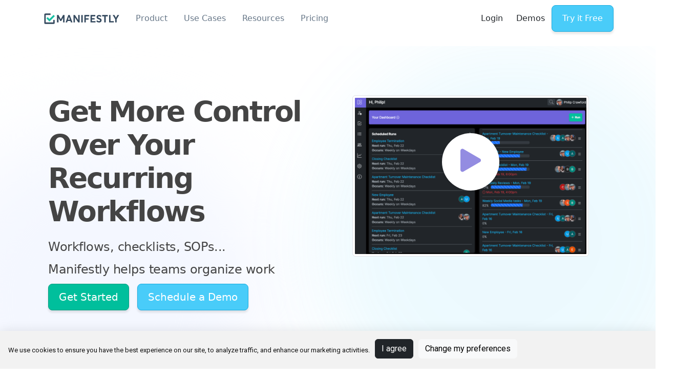

--- FILE ---
content_type: text/html
request_url: https://www.manifest.ly/
body_size: 14633
content:
<!-- BEGIN app/views/layouts/pages.html.erb --><!DOCTYPE html>
<html lang="en">
  <head>
    <!-- BEGIN app/views/partials/_cookie_consent_and_scripts.html.erb --><!-- Cookie Consent by TermsFeed https://www.TermsFeed.com -->
<script type="text/javascript" src="//www.termsfeed.com/public/cookie-consent/4.1.0/cookie-consent.js" charset="UTF-8"></script>
<script type="text/javascript" charset="UTF-8">
document.addEventListener('DOMContentLoaded', function () {
cookieconsent.run({"notice_banner_type":"simple","consent_type":"express","palette":"light","language":"en","page_load_consent_levels":["strictly-necessary"],"notice_banner_reject_button_hide":false,"preferences_center_close_button_hide":false,"page_refresh_confirmation_buttons":false});
});
</script>

<!-- Google Analytics -->
<script type="text/plain" data-cookie-consent="tracking">(function(w,d,s,l,i){w[l]=w[l]||[];w[l].push({'gtm.start':
new Date().getTime(),event:'gtm.js'});var f=d.getElementsByTagName(s)[0],
j=d.createElement(s),dl=l!='dataLayer'?'&l='+l:'';j.async=true;j.src=
'https://www.googletagmanager.com/gtm.js?id='+i+dl;f.parentNode.insertBefore(j,f);
})(window,document,'script','dataLayer','GTM-WTDG82BM');</script>
<!-- end of Google Analytics-->

<!-- End Cookie Consent by TermsFeed https://www.TermsFeed.com -->
<!-- END app/views/partials/_cookie_consent_and_scripts.html.erb -->

    <!-- BEGIN app/views/partials/_meta_tags.html.erb --><meta charset="UTF-8">
<meta name="viewport" content="width=device-width, initial-scale=1, maximum-scale=1">
<meta name="robots" content="index, follow, max-image-preview:large, max-snippet:-1, max-video-preview:-1">
<meta name="googlebot" content="index, follow, max-image-preview:large, max-snippet:-1, max-video-preview:-1">
<meta name="slack-app-id" content="A0G4336GN">
<title>Manifestly Checklists | Checklist, Workflow, &amp; SOP Software</title>
<meta name="description" content="Manifestly Checklists helps teams automate recurring workflows, SOPs, and checklists. Get work done efficiently with our no-code &amp; low-code automation.">
<meta property="og:locale" content="en_US">
<meta property="og:type" content="website">
<meta property="og:title" content="Manifestly Checklists | Power Your Recurring Workflows &amp; SOPs.">

<meta property="og:description" content="Automate your team's recurring workflows and SOPs with Manifestly Checklists. No-code automation for better efficiency and accountability.">
<meta property="og:url" content="https://www.manifest.ly/">

<meta property="og:site_name" content="Manifestly Checklists">

<meta property="og:image" content="https://www.manifest.ly/images/manifestly-og-image.png">

<meta property="og:image:width" content="1200">
<meta property="og:image:height" content="627">
<meta property="og:image:type" content="image/png">
<meta property="article:published_time" content="">
<meta name="twitter:card" content="summary_large_image">
<meta property="twitter:title" content="Manifestly Checklists | Power Your Recurring Workflows &amp; SOPs.">
<meta name="twitter:creator" content="@ManifestlyApp">
<meta name="twitter:site" content="@ManifestlyApp">
<meta property="twitter:image" content="https://www.manifest.ly/images/manifestly-og-image.png">



<!-- END app/views/partials/_meta_tags.html.erb -->
    <!-- BEGIN app/views/partials/_structured_breadcrumbs.html.erb -->
<!-- END app/views/partials/_structured_breadcrumbs.html.erb -->
    
    <link rel="canonical" href="https://www.manifest.ly">

    <script type="application/ld+json">
    {
      "@context": "https://schema.org",
      "@type": "Organization",
      "url": "https://www.manifest.ly",
      "logo": "https://www.manifest.ly/images/manifestly-logo.svg"
    }
    </script>
    <!-- Favicon -->
    <link rel="icon" type="image/x-icon" href="/favicon.ico" />
    <link rel="icon" type="image/svg+xml" href="/favicon.svg" />
    <link rel="icon" type="image/png" href="/favicon-32x32.png" sizes="32x32" />
    <link rel="icon" type="image/png" href="/favicon-16x16.png" sizes="16x16" />
    <link rel="apple-touch-icon" type="image/x-icon" href="/apple-touch-icon.png" sizes="180x180" />

    <link rel="stylesheet" href="/assets/application-a8dba6e8a683c471fc06bb729600068019c2d831446e82199165ec0aed71ad96.css" data-turbo-track="reload" />
    <link rel="stylesheet" href="/assets/print-e032506f741f6a8803f26e84f28f9755895df8c67a76fa70c6b4766dfacb8ce2.css" media="print" />

    <script type="importmap" data-turbo-track="reload">{
  "imports": {
    "application": "/assets/application-36b885162ad7ca95e0d3aa9e4a026527a350afcaf95c8c9867b86e0949d32ac4.js",
    "bootstrap": "/assets/bootstrap.min-3389e8d94238c6aae57b91819279862a918c12e4596fd5a397c51f16df96057e.js",
    "popper": "/assets/popper-003a40d80fd205e1fa00da117d5bdc19720ba330706eaa17f9ba9513fa502304.js"
  }
}</script>
<link rel="modulepreload" href="/assets/application-36b885162ad7ca95e0d3aa9e4a026527a350afcaf95c8c9867b86e0949d32ac4.js">
<link rel="modulepreload" href="/assets/bootstrap.min-3389e8d94238c6aae57b91819279862a918c12e4596fd5a397c51f16df96057e.js">
<link rel="modulepreload" href="/assets/popper-003a40d80fd205e1fa00da117d5bdc19720ba330706eaa17f9ba9513fa502304.js">
<script type="module">import "application"</script>
    <script src="/assets/hs-header.min-596eec0c8892e0c8924edbffc774bfe84f25d3d709b55a2e74de93f117357e76.js" defer="defer"></script>

  </head>

  <body>
    <!-- Google Tag Manager (noscript) -->
    <noscript><iframe src="https://www.googletagmanager.com/ns.html?id=GTM-WTDG82BM"
    height="0" width="0" style="display:none;visibility:hidden"></iframe></noscript>
    <!-- End Google Tag Manager (noscript) -->

    <!-- ========== HEADER ========== -->
      <!-- BEGIN app/views/partials/header/_main-header.html.erb --><header style="background-color: white;" id="header" class="no-print navbar navbar-expand-lg navbar-end navbar-absolute-top navbar-light navbar-show-hide"
        data-hs-header-options='{
          "fixMoment": 1000,
          "fixEffect": "slide"
        }'>

  <div class="container">
    <nav class="js-mega-menu navbar-nav-wrap">
      <!-- Default Logo -->
      <a class="navbar-brand" href="/" aria-label="manifestly">
        <img src="/images/manifestly-logo.svg" width="155" height="47" alt="Manifestly Checklists logo" />
      </a>
      <!-- End Default Logo -->

      <!-- Toggler -->
      <button class="navbar-toggler" type="button" data-bs-toggle="collapse" data-bs-target="#navbarNavDropdown" aria-controls="navbarNavDropdown" aria-expanded="false" aria-label="Toggle navigation">
        <span class="navbar-toggler-default">
          <i class="bi-list"></i>
        </span>
        <span class="navbar-toggler-toggled">
          <i class="bi-x"></i>
        </span>
      </button>
      <!-- End Toggler -->
      
      <!-- Collapse -->
      <div class="collapse navbar-collapse justify-content-between align-items-center" id="navbarNavDropdown">
        <div class="navbar-absolute-top-scroller ms-0">
          <!-- BEGIN app/views/partials/header/_nav-menu.html.erb --><ul class="navbar-nav">

  <!--Product -->
  <li class="hs-has-mega-menu nav-item">
    <a id="ProductMegaMenu" class="hs-mega-menu-invoker nav-link dropdown-toggle" aria-current="page" href="#" role="button" aria-expanded="false" data-turbo="false">Product</a>

    <!-- Mega Menu -->
    <div class="hs-mega-menu dropdown-menu w-100" aria-labelledby="ProductMegaMenu" style="min-width: 30rem;">
      <div class="d-flex justify-content-center">
        <div class="row container-fluid">
          <div class="col-lg-3">
            <span class="dropdown-header">- Overview</span>
            <div class="navbar-dropdown-menu-inner">
              <div class="row">
                <div class="col-sm mb-3 mb-sm-0">
                  <a class="dropdown-item" href="/checklist-software-made-simple"><b><i class="green bi-gear me-1"></i>
                  How it Works</b></a>
                  <a class="dropdown-item" href="/checklist-software-made-simple#workflows"><i class="teal bi-list-check me-1"></i>
                  Create powerful workflows & SOPs</a>
                  <a class="dropdown-item" href="/checklist-software-made-simple#assign"><i class="light-blue bi-person-check me-1"></i>Assign, Schedule, and Automate</a>
                  <a class="dropdown-item" href="/checklist-software-made-simple#track"><i class="pink bi-graph-up-arrow me-1"></i>Track task progress</a>
                  <a class="dropdown-item" href="/checklist-software-made-simple#organize"><i class="purple bi-diagram-3 me-1"></i>Organize your team</a>
                  <a class="dropdown-item" href="/checklist-software-made-simple#audit"><i class="coral bi-at me-1"></i>Improve, Communicate, & Audit</a>
                </div>
              </div>
            </div>
          </div>

          <div class="col-lg-6">
            <span class="dropdown-header">- Features</span>
            <div class="navbar-dropdown-menu-inner">
              <div class="row">
                <div class="col-lg-6">
                  <a class="dropdown-item" href="/features/workflow-conditional-logic"><i class="teal bi-shuffle me-1"></i> Conditional Logic</a>
                  <a class="dropdown-item" href="/features/workflow-role-based-assignments"><i class="orange bi-person-check me-1"></i> Role Based Assignments</a>
                  <a class="dropdown-item" href="/features/workflow-relative-due-dates"><i class="purple bi-calendar-check me-1"></i> Due Dates & Reminders</a>
                  <a class="dropdown-item" href="/features/workflow-data-collection"><i class="green bi-clipboard-data me-1"></i> Data Collection</a>
                  <a class="dropdown-item" href="/features/track-customizable-dashboards"><i class="gray bi-graph-up me-1"></i> Customizable Dashboards</a>
                </div>
                <div class="col-lg-6">
                  <a class="dropdown-item" href="/features/organize-saml-sso"><i class="pink bi-key me-1"></i> SAML SSO</a>
                  <a class="dropdown-item" href="/features/organize-departments-roles"><i class="light-blue bi-diagram-3 me-1"></i> Departments & Roles</a>
                  <a class="dropdown-item" href="/features/checklists-schedule-recurring"><i class="orange bi-calendar3 me-1"></i> Workflow Scheduling</a>
                  <a class="dropdown-item" href="/integrations/using-webhooks-api-integrate-checklists"><i class="purple bi-plug me-1"></i> Webhooks and API</a>
                  <a class="dropdown-item" href="/features/track-reminders-notifications"><i class="green bi-app-indicator me-1"></i> Reminders</a>
                </div>

              </div>
              <div class="row view-all-button">
                <div class="col-lg-12">
                  <a class="d-block w-100 btn btn-primary " href="/features/">View all Features</a>
                </div>
              </div>
            </div>
          </div>

          <div class="col-lg-3">
            <span class="dropdown-header">- Integrations</span>
            <div class="navbar-dropdown-menu-inner">
              <div class="row">
                <div class="col-sm mb-3 mb-sm-0">
                  <a class="dropdown-item" href="/integrations/slack-integration"><img width="25" height="25" alt="Slack logo 100" src="/assets/integration-apps-logos/slack-logo-100-c924dab27884eca0ca74dd3c8c271a474ef5bb1cd7027c0bfb13052fbf872352.png" /><span class="pe-2"></span>Slack</a>
                  <a class="dropdown-item" href="/integrations/checklists-in-microsoft-teams"><img width="25" height="25" alt="Ms teams logo 100" src="/assets/integration-apps-logos/ms-teams-logo-100-2e673b3691c7310e0ad6874c8deb0b36e3aea51f0df2ce732a4da0397c449f17.png" /><span class="pe-2"></span>Microsoft Teams</a>
                  <a class="dropdown-item" href="/integrations/checklists-right-in-notion"><img width="25" height="25" alt="Notion logo" src="/assets/integration-apps-logos/notion-logo-04ec0befb56133322fbfbdc854865a08be8b8e256cd3f0ffac5293d2cf694762.svg" /><span class="pe-2"></span>Notion</a>
                  <a class="dropdown-item" href="/integrations/checklists-in-salesforce"><img width="25" height="25" alt="Salesforce logo" src="/assets/integration-apps-logos/salesforce-logo-b0ca8b63e3daa005786a7c03b14a21a92af819b4a6f416638cf7a64106b883f8.svg" /><span class="pe-2"></span>Salesforce</a>
                  <a class="dropdown-item" href="/integrations/integrate-checklists-with-zapier"><img width="25" height="25" alt="Zapier logo 100" src="/assets/integration-apps-logos/zapier-logo-100-0a7ca50d708766ba1eebac2803d884199e4b3bf9e16a443cbd708014ac7345f6.png" /><span class="pe-2"></span>Zapier</a>
                  <a class="dropdown-item" href="/integrations/using-webhooks-api-integrate-checklists"><img width="25" height="25" alt="Api icon 100" src="/assets/integration-apps-logos/api-icon-100-4a84a47012c67bb8fe93bba805c7fbe84559a3be7111992b83104cc4b4e0acf2.png" /><span class="pe-2"></span>API & Web hooks</a>
                </div>
              </div>
            </div>
          </div>


        </div>
        <!-- End Row -->
      </div>
    </div>
    <!-- End Mega Menu -->
  </li>
  <!-- End Product -->

  <!-- Use Cases -->
  <li class="hs-has-mega-menu nav-item">
    <a id="UseCasesMegaMenu" class="hs-mega-menu-invoker nav-link dropdown-toggle" aria-current="page" href="#" role="button" aria-expanded="false" data-turbo="false">Use Cases</a>

    <!-- Mega Menu -->
    <div class="me-auto hs-mega-menu dropdown-menu w-100" aria-labelledby="UseCasesMegaMenu" style="min-width: 30rem;">
      <div class="d-flex justify-content-center">
        <div class="row container-fluid">
          <div class="col-lg-12">
            <div class="navbar-dropdown-menu-inner industries">
              <div class="row">
               <div class="col-sm mb-3 mb-sm-0">
                  <a class="dropdown-item" href="/use-cases/accounting/">
                    <i class="bi bi-cash-coin"></i>
                    <span class="pe-2"></span>
                    Accounting</a>


                  <a class="dropdown-item" href="/use-cases/e-commerce/">
                    <i class="bi bi-cart4"></i>
                    <span class="pe-2"></span>
                    E-commerce</a>
                  <!--
                  <a class="dropdown-item" href="/use-cases/advertising/">
                    <i class="bi bi-megaphone"></i>
                    <span class="pe-2"></span>
                    Advertising</a>
                  <a class="dropdown-item" href="/use-cases/construction/">
                    <i class="bi bi-hammer"></i>
                    <span class="pe-2"></span>
                    Construction</a>

                  <a class="dropdown-item" href="/use-cases/education/">
                    <i class="bi bi-book-half"></i>
                    <span class="pe-2"></span>
                    Education</a>


                  <a class="dropdown-item" href="/use-cases/event-management/">
                    <i class="bi bi-calendar-event"></i>
                    <span class="pe-2"></span>
                    Event Management</a>
                  -->
                  

                  <a class="dropdown-item" href="/use-cases/human-resources/">
                    <i class="bi bi-person-lines-fill"></i>
                    <span class="pe-2"></span>
                    Human Resources</a>

                  <a class="dropdown-item" href="/use-cases/information-technology/">
                    <i class="bi bi-terminal"></i>
                    <span class="pe-2"></span>
                    IT Administration</a>

                  <a class="dropdown-item" href="/use-cases/insurance/">
                    <i class="bi bi-shield"></i>
                    <span class="pe-2"></span>
                    Insurance</a>
                    <!--
                  <a class="dropdown-item" href="/use-cases/government/">
                    <i class="bi bi-building"></i>
                    <span class="pe-2"></span>
                    Government</a>

                  <a class="dropdown-item" href="/use-cases/healthcare/">
                    <i class="bi bi-heart-pulse"></i>
                    <span class="pe-2"></span>
                    Healthcare</a>
                  -->


                  <!--
                  <a class="dropdown-item" href="/use-cases/hotel-hospitality/">
                    <i class="bi bi-door-closed"></i>
                    <span class="pe-2"></span>
                    Hotel & Hospitality</a>
                  -->
                  
                  <a class="dropdown-item" href="/use-cases/law-firm/">
                    <i class="bi bi-briefcase"></i>
                    <span class="pe-2"></span>
                    Law Firms</a>

                </div>
                <div class="col-sm mb-3 mb-sm-0">
                  
                  <a class="dropdown-item" href="/use-cases/marketing/">
                    <i class="bi bi-graph-up"></i>
                    <span class="pe-2"></span>
                    Marketing</a>

                  <a class="dropdown-item" href="/use-cases/manufacturing/">
                    <i class="bi bi-wrench"></i>
                    <span class="pe-2"></span>
                    Manufacturing</a>

                  <a class="dropdown-item" href="/use-cases/operations/">
                    <i class="bi bi-gear"></i>
                    <span class="pe-2"></span>
                    Operations</a>

                  <a class="dropdown-item" href="/use-cases/property-management/">
                    <i class="bi bi-house"></i>
                    <span class="pe-2"></span>
                    Property Management</a>

                    
                  <!--
                  <a class="dropdown-item" href="/use-cases/nonprofits/">
                    <i class="bi bi-people"></i>
                    <span class="pe-2"></span>
                    Nonprofits</a>


                  -->

                  <a class="dropdown-item" href="/use-cases/realtors/">
                    <i class="bi bi-house-door"></i>
                    <span class="pe-2"></span>
                    Real Estate</a>
                    
                  <a class="dropdown-item" href="/use-cases/financial-services/">
                    <i class="bi bi-bank"></i>
                    <span class="pe-2"></span>
                    Financial Services</a>
                </div>
                <div class="col-sm mb-3 mb-sm-0">

                  <a class="dropdown-item" href="/use-cases/restaurant/">
                    <i class="bi bi-cup-straw"></i>
                    <span class="pe-2"></span>
                    Restaurants</a>
                  
                  <a class="dropdown-item" href="/use-cases/retail/">
                    <i class="bi bi-shop"></i>
                    <span class="pe-2"></span>
                    Retail</a>

                  
                  <a class="dropdown-item" href="/use-cases/software-development/">
                    <i class="bi bi-code-slash"></i>
                    <span class="pe-2"></span>
                    Software and DevOps</a>

                  
                  <a class="dropdown-item" href="/use-cases/systems-administration/">
                    <i class="bi bi-server"></i>
                    <span class="pe-2"></span>
                    Systems Administration</a>
                    
                  <a class="dropdown-item" href="/use-cases/transportation/">
                    <i class="bi bi-truck"></i>
                    <span class="pe-2"></span>
                    Transportation</a>
                </div>

                <div class="col-sm mb-3 mb-sm-0">
                    <a class="dropdown-item" href="/use-cases/employee-onboarding/">
                    <i class="bi bi-person-rolodex"></i>
                    <span class="pe-2"></span>
                    Employee Onboarding</a>
                    <a class="dropdown-item" href="/use-cases/customer-onboarding/">
                    <i class="bi bi-compass"></i>
                    <span class="pe-2"></span>
                    Customer Onboarding</a>
                </div>
              </div>
            </div>
          </div>

          <div class="col-lg-3">
            <div class="navbar-dropdown-menu-inner">
              <div class="row">
                <!-- End Col -->
              </div>
              <!-- End Row -->
            </div>
          </div>

          <!-- wait
          <div class="col-lg-3">
            <span class="dropdown-header">- By Business Size</span>
            <div class="navbar-dropdown-menu-inner">
              <div class="row">
                <div class="col-sm mb-3 mb-sm-0">
                  <a class="dropdown-item @@if(link=='landing-app-ui-kit.html'){active}" href="@@autopath/landing-app-ui-kit.html">
                    <i class="bi bi-building"></i>
                    <span class="pe-2"></span>
                    Enterprise
                  </a>
                  <a class="dropdown-item @@if(link=='landing-app-saas.html'){active}" href="@@autopath/landing-app-saas.html">
                    <i class="bi bi-briefcase"></i>
                    <span class="pe-2"></span>Small Business
                  </a>
                  <a class="dropdown-item @@if(link=='landing-app-saas.html'){active}" href="@@autopath/landing-app-saas.html">
                    <i class="bi bi-bag-heart"></i>
                    <span class="pe-2"></span>Nonprofit
                  </a>
                </div>
              </div>
            </div>
          </div>
          -->

          <!-- End Use Case Menu -->
        </div>
        <!-- End Row -->
      </div>
    </div>
    <!-- End Mega Menu -->
  </li>
  <!-- End Use Cases -->

  <!--Resources -->
  <li class="hs-has-mega-menu nav-item">
    <a id="ResourcesMegaMenu" class="hs-mega-menu-invoker nav-link dropdown-toggle" aria-current="page" href="#" role="button" aria-expanded="false">Resources</a>

    <!-- Mega Menu -->
    <div class="hs-mega-menu dropdown-menu w-100" aria-labelledby="ResourcesMegaMenu" style="min-width: 30rem;">
      <div class="d-flex justify-content-center">
        <div class="row container-fluid">
          <div class="col-lg-3">
            <span class="dropdown-header">- Learn</span>
            <div class="navbar-dropdown-menu-inner">
              <div class="row">
                <div class="col-sm mb-3 mb-sm-0">

                  <a class="dropdown-item" href="https://help.manifest.ly/"><i class="bi-question-circle me-1 green"></i> Help</a>
                  <a class="dropdown-item" href="https://help.manifest.ly/article-categories/getting-started/"><i class="bi-check-circle me-1 purple"></i> Getting Started Guides</a>
                  <a class="dropdown-item" href="https://vimeo.com/manifestlychecklists/albums"><i class="bi-play-circle me-1 orange"></i> Video Center</a>
                  <a class="dropdown-item" href="/demos"><i class="bi-person-video me-1 teal"></i> Demos</a>
                  <a class="dropdown-item" href="/blog/"><i class="bi-file-richtext me-1 gray"></i>Manifestly's How-to Blog</a>

                </div>
              </div>
            </div>
          </div>

          <div class="col-lg-3">
            <span class="dropdown-header">- Integrate</span>
            <div class="navbar-dropdown-menu-inner">

              <div class="row">
                <div class="col-sm mb-3 mb-sm-0">
                  <a class="dropdown-item" href="/integrations/slack-integration"><img width="25" height="25" alt="Slack logo 100" src="/assets/integration-apps-logos/slack-logo-100-c924dab27884eca0ca74dd3c8c271a474ef5bb1cd7027c0bfb13052fbf872352.png" /><span class="pe-2"></span>Slack</a>
                  <a class="dropdown-item" href="/integrations/checklists-in-microsoft-teams"><img width="25" height="25" alt="Ms teams logo 100" src="/assets/integration-apps-logos/ms-teams-logo-100-2e673b3691c7310e0ad6874c8deb0b36e3aea51f0df2ce732a4da0397c449f17.png" /><span class="pe-2"></span>Microsoft Teams</a>
                  <a class="dropdown-item" href="/integrations/checklists-right-in-notion"><img width="25" height="25" alt="Notion logo" src="/assets/integration-apps-logos/notion-logo-04ec0befb56133322fbfbdc854865a08be8b8e256cd3f0ffac5293d2cf694762.svg" /><span class="pe-2"></span>Notion</a>
                  <a class="dropdown-item" href="/integrations/checklists-in-salesforce"><img width="25" height="25" alt="Salesforce logo" src="/assets/integration-apps-logos/salesforce-logo-b0ca8b63e3daa005786a7c03b14a21a92af819b4a6f416638cf7a64106b883f8.svg" /><span class="pe-2"></span>Salesforce</a>
                  <a class="dropdown-item" href="/integrations/integrate-checklists-with-zapier"><img width="25" height="25" alt="Zapier logo 100" src="/assets/integration-apps-logos/zapier-logo-100-0a7ca50d708766ba1eebac2803d884199e4b3bf9e16a443cbd708014ac7345f6.png" /><span class="pe-2"></span>Zapier</a>
                  <a class="dropdown-item" href="/integrations/using-webhooks-api-integrate-checklists"><img width="25" height="25" alt="Api icon 100" src="/assets/integration-apps-logos/api-icon-100-4a84a47012c67bb8fe93bba805c7fbe84559a3be7111992b83104cc4b4e0acf2.png" /><span class="pe-2"></span>API & Web hooks</a>
                </div>
              </div>
            </div>
          </div>
          <div class="col-lg-6">
            <span class="dropdown-header">- Popular Templates</span>
            <div class="navbar-dropdown-menu-inner">
              <div class="row">
                <div class="col-sm mb-3 mb-sm-0">
                  <a class="dropdown-item" href="https://app.manifest.ly/templates/checklists/tag/employee-onboarding" target="_blank">Employee Onboarding<i class="bi-box-arrow-up-right small ms-1"></i></a>
                  <a class="dropdown-item" href="https://app.manifest.ly/public/checklists/new-client-onboarding-checklist-template" target="_blank">Customer Onboarding<i class="bi-box-arrow-up-right small ms-1"></i></a>
                  <a class="dropdown-item" href="https://app.manifest.ly/templates/checklists/tag/information-technology" target="_blank">IT Administration Workflows<i class="bi-box-arrow-up-right small ms-1"></i></a>

                  <a class="dropdown-item" href="https://app.manifest.ly/templates/checklists/tag/property-management" target="_blank">Property Management Workflows<i class="bi-box-arrow-up-right small ms-1"></i></a>

                  <a class="dropdown-item" href="https://app.manifest.ly/templates/checklists/tag/marketing" target="_blank">Marketing Workflows<i class="bi-box-arrow-up-right small ms-1"></i></a>
                  <a class="dropdown-item" href="https://app.manifest.ly/templates/checklists/tag/restaurant" target="_blank">Restaurant Workflows<i class="bi-box-arrow-up-right small ms-1"></i></a>
                </div>
              </div>

              <div class="row view-all-button">
                <div class="col-lg-12">
                  <a class="d-flex justify-content-center dropdown-item"target="_blank" href="https://app.manifest.ly/public/checklists">View All Templates<i class="bi-box-arrow-up-right small ms-1"></i></a>
                </div>
              </div>
            </div>
          </div>

        </div>
        <!-- End Row -->
      </div>
    </div>
    <!-- End Mega Menu -->
  </li>
  <!-- End Resources -->
  <li class="nav-item">
    <a id="PricingMegaMenu" class="nav-link" aria-current="page" href="/pricing" role="button" aria-expanded="false">Pricing</a>
  </li>

</ul>
<!-- END app/views/partials/header/_nav-menu.html.erb -->
        </div>
        <div class="d-flex align-items-center">

          <a class="btn btn-default" href="https://app.manifest.ly/users/sign_in" >Login</a>
        
          <a class="btn btn-default" href="/demos" >Demos</a>
        
          <a class="btn btn-primary btn-transition" href="https://app.manifest.ly/users/sign_up" >Try it Free</a>
        </div>
      </div>
      <!-- End Collapse -->
    </nav>
  </div>
</header>

  <img src="/images/manifestly-logo.svg" class="print-only" height="60" alt="Manifestly Checklists logo" />
<!-- END app/views/partials/header/_main-header.html.erb -->
    <!-- ========== END HEADER ========== -->

    <!-- ========== MAIN CONTENT ========== -->
    <main id="content" role="main">
      <!-- BEGIN app/views/pages/index.html.erb -->
<section class="background-img mx-auto mt-5 pt-5 pb-5">
  <div class="row container oveflow-x-hidden mx-auto justify-content-between">
    <div class="col-lg-6 col-md-9 col-sm-12 col-12 ms-xl-auto ms-lg-auto mx-md-auto mx-sm-auto mx-auto mb-5 ">
      <h1 class="main-title mt-5">
          Get More Control
          Over Your Recurring
          Workflows
      </h1>
      <p class="main-paragraph mt-xl-3 mt-lg-3 mt-md-2 mt-sm-4 mb-4">
          Workflows, checklists, SOPs...
      </p>
      <div class="mt-1 mb-2 main-paragraph pb-2">
        Manifestly helps
        teams organize work
      </div>
      <div class="hero-btn-container">
        <div class="d-flex mb-4">
            <a class="btn btn-secondary btn-lg me-3" href="https://app.manifest.ly/users/sign_up" >Get Started</a>
            <a href="/demos" class="btn btn-lg btn-primary"></i>Schedule a Demo</a>
        </div>
      </div>
    </div>
    <div class="col-lg-6 col-md-10 col-sm-10 col-12 mx-auto p-5">

        <!-- Video Block -->
      <div id="vimeoVideoPlayer" class="video-player video-player-inline-btn">


        <img alt="explainer cover" class="img-thumbnail video-player-preview" src="/assets/dashboard-dark-1d06916679bc2608255d8fe7dfa72afce67df899c08b8cb16a5c39c58296df3b.png" />
        <!-- Play Button -->
        <a class="js-inline-video-player video-player-btn video-player-centered" alt="play video" href="javascript:;"
           data-hs-video-player-options='{
             "videoType": "vimeo",
             "videoId": "915335655",
             "parentSelector": "#vimeoVideoPlayer",
             "targetSelector": "#vimeoVideoIframe",
             "isAutoplay": true
           }'>
          <span class="video-player-icon shadow-sm">
            <i class="bi-play-fill"></i>
          </span>

        </a>
        <!-- End Play Button -->

        <!-- Video Iframe -->
        <div class="ratio ratio-16x9">
          <div id="vimeoVideoIframe"></div>
        </div>
      </div>
    <!-- End Video Iframe -->
    </div>
  </div>
</section>

<section class="container mx-auto text-center pt-5 pb-5">
  <div class="mt-5 fw-bold fs-2 pb-2">
    Enterprise-grade features, easy implementation
  </div>
  <p class="lead text-muted mb-4">
    Our clarity-first design makes onboarding your team easy.
  </p>
  <div class="row d-flex justify-content-center margin-lg margin-md margin-sm margin-xs flex-wrap padding-md padding-sm">

    <div class="col-md-4 col-sm-12 mb-4">
      <div class="border rounded p-4 shadow-sm h-100">
        <i class="bi bi-lightning-charge-fill text-warning fs-1 mb-3"></i>
        <h5 class="fw-bold">See Results in Days</h5>
        <p>Create and launch workflows in minutes and see results with your team in days - not weeks.</p>
      </div>
    </div>

    <div class="col-md-4 col-sm-12 mb-4">
      <div class="border rounded p-4 shadow-sm h-100">
        <i class="bi bi-rocket-takeoff-fill text-success fs-1 mb-3"></i>
        <h5 class="fw-bold">Zero Learning Curve</h5>
        <p>Your team won't need days of training - the interface is so intuitive, they’ll use it right away.</p>
      </div>
    </div>

    <div class="col-md-4 col-sm-12 mb-4">
      <div class="border rounded p-4 shadow-sm h-100">
        <i class="bi bi-headset text-primary fs-1 mb-3"></i>
        <h5 class="fw-bold">World-Class Support</h5>
        <p>We’re here when you need us - responsive, helpful, and focused on your success.</p>
      </div>
    </div>
    <div class="text-center">read more about our <a href="/enterprise">enterprise plan</a></div>
  </div>

<!--
  <div class="text-center mt-4">
    <a class="btn btn-secondary btn-lg" href="/easy-workflow-implementation">
      See How Easy Setup Is <i class="ms-2 bi bi-arrow-right"></i>
    </a>
  </div>-->
</section>


<section class="container mx-auto pt-5">
    <div class="mx-auto  margin-lg margin-md mt-5 pt-3">
        <p class="main-heading fw-bold lh-sm">Peace of mind for everyone on your team
        </p>
    </div>

    <div class="fs-3 text-center mt-3 mb-5">
        <p>Trusted by thousands of customers worldwide</p>
    </div>

    <div class="d-flex justify-content-around flex-column flex-xl-row  flex-lg-row flex-md-row flex-sm-row  margin-lg margin-md margin-sm margin-xs flex-wrap padding-md padding-sm">

      <img alt="Compass img" src="/assets/companies/compass-img-a226a7e4534a5834d9a702c9c2740de0091577b3812a82daae949f622ba000a0.svg" />
      <img alt="Foxconn img" src="/assets/companies/foxconn-img-7c96db098efa444da904f55ec0d02bcf4bd8c1abfdfdd797233e2caa3c2841c9.svg" />
      <img alt="Kw img" src="/assets/companies/kw-img-5c396bbab159246b79d59892f994afaa2f8f76a93306b9d0391f3ef8380a1cea.svg" />
      <img alt="Texas img" src="/assets/companies/texas-img-fbdf99eeec7c88e0ba003a554c2c4ffb0c3268754949a1a92bc06dea32fe6fee.svg" />
      <img alt="Sheraton img" src="/assets/companies/sheraton-img-47b40a6f094e25eeaf15c3604a73e5863e1a69cc01be128f51228cbc7657647b.svg" />
    </div>
    <div class="text-center mt-5 mb-5">
        <a class="btn btn-primary btn-lg" href="https://app.manifest.ly/users/sign_up" >Get Started
          <i class="ms-2 bi bi-arrow-right"></i>
        </a>
        <p class="mt-3">Free 14-day trial</p>
    </div>
</section>
<!-- End Hero -->

<section class="bg-img">
    <div class="row container mx-auto justify-content-between flex-wrap pb-0">
        <div class="col-xl-6 col-lg-10 col-md-12 col-sm-10 col-10 margin-md margin-sm margin-xs mx-auto padding-md padding-sm py-xl-5 py-lg-5 py-md-5 py-sm-5 px-xl-5 px-lg-5 px-md-5 px-sm-5 px-0 py-0">
            <div class="task-container">
                <div class="d-xl-none d-lg-none d-md-none d-sm-none d-block">
                    <div class="task-square d-flex justify-content-center align-items-center mx-auto ">
                        <img alt="Task square" src="/assets/task-square-022e5cb13c394f3939ace55bcc19a7ad5b2439fb8561c8340b856a5c90b89f50.svg" />
                    </div>
                </div>
                <div class="col-12 d-flex ">
                    <div class="d-xl-block d-lg-block d-md-block d-sm-block d-none">
                        <div class="workflow-task-square d-flex justify-content-center align-items-center">
                            <img alt="Task square" src="/assets/task-square-022e5cb13c394f3939ace55bcc19a7ad5b2439fb8561c8340b856a5c90b89f50.svg" />
                        </div>
                    </div>
                    <div class="col-xl-9 col-lg-9 col-md-9 col-sm-12 col-12 flex-sm-wrap ms-xl-3 ms-lg-3 ms-md-3 ms-0 px-sm-0 text-xl-start text-lg-start text-md-start text-sm-start text-center">
                        <h4 class="mb-0">
                            Powerful Workflows
                        </h4>
                        <p class="employee-info-details">
                            Manifestly brings a clear outline to your current processes by letting you instruct
                            team members on how to complete any tasks at hand.
                        </p>
                    </div>
                </div>
                <div class="col-12 d-flex justify-content-around align-items-center">
                    <div>
                        <img alt="Line" src="/assets/line-09776010ee7b08b68c79337c2a85f323aac45deb16f0d447546a7d42f4101302.svg" />
                    </div>
                    <div class="col-xl-9 col-lg-9 col-md-10 col-sm-12 col-12 ms-xl-3 ms-lg-3 ms-md-3 ms-0 ">
                        <div class="form-check px-0">
                            <div class="green-chekbox d-flex align-items-center mb-2">
                                <img class="me-1" alt="Tick green" src="/assets/tick-green-9159bdce12e4d2d72f84266447f3375ecafaba6ab5ec4bad152a8c51fbe26a46.svg" />
                                <label class="form-check-label" for="flexCheckChecked">
                                    Conditional logic to handle every use case
                                </label>
                            </div>
                            <div class="lightBlue-checkbox d-flex align-items-center mb-2">
                                <img class="me-1" alt="Tick blue" src="/assets/tick-blue-72e655b58e1adf44180640ed6c329a9cc2e34cc9d5622f63afca36cd3262dcd1.svg" />
                                <label class="form-check-label" for="flexCheckChecked">
                                    Role based assignments to ensure clear task responsibilities
                                </label>
                            </div>
                            <div class="yellow-checkbox d-flex align-items-center mb-2">
                                <img class="me-1" alt="Tick yellow" src="/assets/tick-yellow-b7bdd56047e1522b3ad4a5f238fb266625e61e81c3684a6ed862e160d970ffe3.svg" />
                                <label class="form-check-label pt-1" for="flexCheckChecked">
                                    Relative due dates to finish tasks on time
                                </label>
                            </div>
                            <div class="pink-checkbox d-flex align-items-center mb-2">

                                <img class="me-1" alt="Tick pink" src="/assets/tick-pink-354374e8f59e630bf957fdfb8cf8a6dfe00b0fffb74e6f4ffbe92b18929addc1.svg" />
                                <label class="form-check-label" for="flexCheckChecked">
                                    Data collection to gather the information you need
                                </label>
                            </div>
                        </div>
                    </div>
                </div>

                <p class="text-end">
                  <a class="btn btn-link" href="/checklist-software-made-simple#workflows">Explore Workflow Features <i class="bi-chevron-right small ms-1"></i></a>
                </p>
            </div>

        </div>
        <div class="col-xl-6 col-lg-10 mx-auto col-md-12 col-sm-12 col-11 rounded-5 shadow-lg py-5 padding-md mb-md-5 px-5">
            <div class=" mt-0">
                <h5 class="employee-info-title mb-0">
                    Employee / Customer Onboarding
                </h5>
                <p class="employee-info-details mt-0">
                    With a checklists app you can transform your tasks into actionable workflows that mirror
                    your
                    business.
                </p>
            </div>
            <div class="d-flex justify-content-center align-items-center">
                <img width="100%" alt="Workflow example graphic" src="/assets/workflow-example-graphic-60df44099a9e8f4e7f9424c7f60e48f62c65e93400c4975e2a3b3f7c4c266a96.png" />
            </div>
        </div>
    </div>
</section>

<section class="bg-svg">
    <div class="row padding-lg padding-md padding-sm container mx-auto justify-content-between margin-lg margin-md margin-sm margin-xs mb-0">
        <div class="col-xl-6 col-lg-10 mx-auto col-md-12 col-sm-12 col-11 rounded-5 shadow-lg py-5 mb-md-5 bg-white px-5">
            <div class="mt-0">
                <h5 class="employee-info-title mb-0">
                    Take the guesswork out of assigned tasks
                </h5>
                <p class="employee-info-details mt-0">
                    Manifestly makes it easy to ensure your team executes the right set of tasks - every time
                </p>
            </div>
            <div class="d-flex justify-content-center align-items-center">
              <img width="100%" alt="Customer onboarding assign person" src="/assets/customer-onboarding-assign-person-69ad96915216eb0abfd741403b71595a8b0296b16f605c6cbb45eaff645e67c1.png" />
            </div>
        </div>
        <div class="col-xl-6 col-lg-10 mx-auto col-md-12 col-sm-12 col-12 margin-md margin-sm margin-xs">
            <div class="task-container ps-xl-5 ps-lg-5 py-4 px-4 py-xl-5 py-lg-5 py-md-5 py-sm-5 px-xl-5 px-lg-5 px-md-5 px-sm-5">
                <div class="d-xl-none d-lg-none d-md-none d-sm-none d-block padding-sm">
                    <div class="task-square d-flex justify-content-center align-items-center mx-auto ">
                        <img alt="Task square" src="/assets/task-square-022e5cb13c394f3939ace55bcc19a7ad5b2439fb8561c8340b856a5c90b89f50.svg" />
                    </div>
                </div>
                <div class="col-12 d-flex">
                    <div class="d-xl-block d-lg-block d-md-block d-sm-block d-none">
                        <div class="assign-task-square d-flex justify-content-center align-items-center">
                            <img alt="Calendar edit" src="/assets/calendar-edit-0d690f0201a2c2bfc973f77972463c233e66dd266c9866343ae638d130b56509.svg" />
                        </div>
                    </div>
                    <div class="col-xl-9 col-lg-9 col-md-9 col-sm-9 col-12 ms-xl-3 ms-lg-3 ms-md-3 ms-0 ms-sm-0 text-xl-start text-lg-start text-md-start text-sm-start text-center">
                        <h4 class="mb-0">
                            Assign, Schedule and Automate
                        </h4>
                        <p class="employee-info-details">
                            With thousands of integrations available to launch and assign runs based on events
                            in other systems as well as an easy scheduler to automate the daily, weekly, or
                            monthly checklists your organization depends on.
                        </p>
                    </div>
                </div>
                <div class="col-12 d-flex justify-content-around align-items-center">
                    <div>
                        <img alt="Line" src="/assets/line-09776010ee7b08b68c79337c2a85f323aac45deb16f0d447546a7d42f4101302.svg" />
                    </div>
                    <div class="col-xl-9 col-lg-9 col-md-9 col-sm-12 ms-xl-3 ms-lg-3 ms-md-3 ms-0 ">
                        <div class="form-check px-0">
                            <div class="green-chekbox d-flex align-items-center mb-2">
                                <img class="me-1" alt="Tick green" src="/assets/tick-green-9159bdce12e4d2d72f84266447f3375ecafaba6ab5ec4bad152a8c51fbe26a46.svg" />
                                <label class="form-check-label" for="flexCheckChecked">
                                    Create one-off runs of a workflow with one click
                                </label>
                            </div>
                            <div class="lightBlue-checkbox d-flex align-items-center mb-2">
                                <img class="me-1" alt="Tick blue" src="/assets/tick-blue-72e655b58e1adf44180640ed6c329a9cc2e34cc9d5622f63afca36cd3262dcd1.svg" />

                                <label class="form-check-label" for="flexCheckChecked">
                                    Have a lot of checklists? Import those with a spreadsheet </label>
                            </div>
                            <div class="yellow-checkbox d-flex align-items-center mb-2">
                                <img class="me-1" alt="Tick yellow" src="/assets/tick-yellow-b7bdd56047e1522b3ad4a5f238fb266625e61e81c3684a6ed862e160d970ffe3.svg" />
                                <label class="form-check-label pt-1" for="flexCheckChecked">
                                    Use our calendar scheduler to set up recurring checklists </label>
                            </div>
                        </div>
                    </div>
                </div>
              <p class="text-end">
                <a class="btn btn-link" href="/checklist-software-made-simple#assign">Explore Task Assignment Features <i class="bi-chevron-right small ms-1"></i></a>
              </p>
            </div>
        </div>
    </div>
</section>

<section class="bg-img">
    <div class="track-post row container mx-auto justify-content-between flex-wrap padding-lg padding-md padding-sm pt-md-0">
        <div class="col-xl-6 col-lg-10 col-md-12 col-sm-10 col-10 margin-md margin-sm margin-xs my-5 px-2 mx-auto">
            <div class="task-container">
                <div class="d-xl-none d-lg-none d-md-none d-sm-none d-block">
                    <div class="task-square d-flex justify-content-center align-items-center mx-auto ">
                        <img alt="Chart 2" src="/assets/chart-2-b99e9a568860d10a8d36688ec645557d1208d9a1f8190a22e6bc40bb6c5c3bdb.svg" />
                    </div>
                </div>
                <div class="col-12 d-flex">
                    <div class="d-xl-block d-lg-block d-md-block d-sm-block d-none">
                        <div class="track-task-square d-flex justify-content-center align-items-center">
                            <img alt="Chart 2" src="/assets/chart-2-b99e9a568860d10a8d36688ec645557d1208d9a1f8190a22e6bc40bb6c5c3bdb.svg" />
                        </div>
                    </div>
                    <div class="col-xl-9 col-lg-9 col-md-9 col-sm-12 col-12 flex-sm-wrap ms-xl-3 ms-lg-3 ms-md-3 ms-0 px-sm-0 text-xl-start text-lg-start text-md-start text-sm-start text-center">
                        <h4 class="mb-0">
                            Track Progress
                        </h4>
                        <p class="employee-info-details">
                            Manifestly brings a clear outline to your current processes by letting you instruct
                            team members on how to complete any tasks at hand.
                        </p>
                    </div>
                </div>
                <div class="col-12 d-flex justify-content-around align-items-center">
                    <div>
                        <img alt="Line" src="/assets/line-09776010ee7b08b68c79337c2a85f323aac45deb16f0d447546a7d42f4101302.svg" />
                    </div>
                    <div class="col-xl-9 col-lg-9 col-md-10 col-sm-12 col-12 ms-xl-3 ms-lg-3 ms-md-3 ms-0 ">
                        <div class="form-check px-0">
                            <div class="green-chekbox d-flex align-items-center mb-2">
                                <img class="me-1" alt="Tick green" src="/assets/tick-green-9159bdce12e4d2d72f84266447f3375ecafaba6ab5ec4bad152a8c51fbe26a46.svg" />
                                <label class="form-check-label" for="flexCheckChecked">
                                    Sortable summary to know the status of processes with one look

                                </label>
                            </div>
                            <div class="lightBlue-checkbox d-flex align-items-center mb-2">
                                <img class="me-1" alt="Tick blue" src="/assets/tick-blue-72e655b58e1adf44180640ed6c329a9cc2e34cc9d5622f63afca36cd3262dcd1.svg" />

                                <label class="form-check-label" for="flexCheckChecked">
                                    Customizable reminders and due dates so you can be notified if things get missed
                                </label>
                            </div>
                            <div class="yellow-checkbox d-flex align-items-center mb-2">
                                <img class="me-1" alt="Tick yellow" src="/assets/tick-yellow-b7bdd56047e1522b3ad4a5f238fb266625e61e81c3684a6ed862e160d970ffe3.svg" />
                                <label class="form-check-label pt-1" for="flexCheckChecked">
                                    Searchable Activity Logs help you audit your processes

                                </label>
                            </div>
                        </div>
                    </div>
                </div>

                  <p class="text-end">
                    <a class="btn btn-link" href="/checklist-software-made-simple#track">Explore Task Tracking Features <i class="bi-chevron-right small ms-1"></i></a>
                  </p>
            </div>
        </div>
        <div class="col-xl-6 col-lg-10 mx-auto col-md-12 col-sm-12 col-11 rounded-5 shadow-lg py-5 padding-sm px-xl-0 px-lg-0 px-md-0 px-sm-0 px-5">
            <div class="px-5 mt-0">
                <h5 class="employee-info-title mb-0">
                    Summary Views of Runs
                </h5>
                <p class="employee-info-details mt-0">
                    Manifestly ensures you will have the information you need to know what is being worked on, what is late, and what is coming up.
                </p>
            </div>
            <div class="d-flex justify-content-center align-items-center px-5">
                <img width="100%" alt="Marketing seo summary icon" src="/assets/marketing-seo-summary-icon-35ecaedba4989fd05f6be58341ed2aa6b30228f674c1dd9c5738b27e3095afce.png" />
            </div>
        </div>
    </div>
</section>

<section class="bg-shape pb-5">
    <div class="container mx-auto margin-lg margin-md margin-sm">
        <div class="w-100 mx-auto">
            <h5 class=" main-heading padding-lg padding-md padding-sm pb-md-0">
                <span class="d-block">  Consistently Ranked as one of the</span>
                <span>Top <a href="#">
                    Workflow Management
                </a> Tools on the Market</span>
            </h5>
        </div>
        <!-- BEGIN app/views/partials/_reviews.html.erb --><section class="container mx-auto py-4">
  <div class="row g-3 justify-content-center align-items-stretch text-center">

    <!-- Capterra -->
    <div class="col-12 col-md-4">
      <a target="_blank" rel="noopener"
         href="https://www.capterra.com/reviews/161108/Manifestly?utm_source=vendor&utm_medium=badge&utm_campaign=capterra_reviews_badge"
         aria-label="Capterra reviews for Manifestly"
         class="d-block h-100">
        <div class="border rounded-3 bg-white p-3 shadow-sm h-100 d-flex align-items-center justify-content-center">
          <img class="img-fluid"
               style="max-width: 300px; max-height: 100px;"
               src="https://assets.capterra.com/badge/3282ef6d73da2f152edad3df71ec150e.svg?v=2112648&p=161108"
               alt="Capterra reviews badge for Manifestly">
        </div>
      </a>
    </div>

    <!-- G2 (custom badge with logo + stars + rating under stars) -->
    <div class="col-12 col-md-4">
      <a href="https://www.g2.com/products/manifestly" target="_blank" rel="noopener"
         aria-label="G2 rating: 4.9 out of 5 from 6 Manifestly Checklists reviews"
         class="text-decoration-none d-block h-100">
        <div class="border rounded-3 bg-white p-3 shadow-sm h-100 d-flex align-items-center justify-content-center">
          <img alt="G2 logo" height="80" class="me-3 flex-shrink-0" src="/assets/g2-logo-c5fe6d1e0373e46059fcefc1b733a595fb9357c82236d502907897f500674ae7.png" />
          <div class="d-flex flex-column align-items-start">
            <div class="d-flex mb-1" aria-hidden="true">
              <i class="bi bi-star-fill text-warning fs-5 me-1"></i>
              <i class="bi bi-star-fill text-warning fs-5 me-1"></i>
              <i class="bi bi-star-fill text-warning fs-5 me-1"></i>
              <i class="bi bi-star-fill text-warning fs-5 me-1"></i>
              <i class="bi bi-star-fill text-warning fs-5"></i>
            </div>
            <div class="fw-bold lh-1">4.9 out of 5</div>
            <div class="small text-muted">Based on Customer Reviews</div>
          </div>
        </div>
      </a>
    </div>

    <!-- Software Advice -->
    <div class="col-12 col-md-4">
      <a target="_blank" rel="noopener"
         href="https://www.softwareadvice.com/project-management/manifestly-profile/reviews/"
         aria-label="Software Advice reviews for Manifestly"
         class="d-block h-100">
        <div class="border rounded-3 bg-white p-3 shadow-sm h-100 d-flex align-items-center justify-content-center">
          <img class="img-fluid"
               style="max-width: 300px; max-height: 100px;"
               src="https://badges.softwareadvice.com/reviews/492326f2-0e4b-483b-a118-a74b0077a8de"
               alt="Software Advice reviews badge for Manifestly">
        </div>
      </a>
    </div>

  </div>
</section>

<script type="application/ld+json">
{
  "@context":"https://schema.org",
  "@type":"SoftwareApplication",
  "name":"Manifestly Checklists",
  "aggregateRating":{
    "@type":"AggregateRating",
    "ratingValue":"4.9",
    "ratingCount":"6",
    "bestRating":"5",
    "worstRating":"1"
  }
}
</script>
<!-- END app/views/partials/_reviews.html.erb -->
    </div>
</section>


<!-- BEGIN app/views/partials/_more_than_software.html.erb --><section class="software-container-bg">
  <h4 class="main-heading fw-bold px-xl-0 px-lg-0 px-md-0 mx-auto padding-sm px-xl-0 px-lg-0 px-md-0 px-sm-0 px-4">
      More than just checklist software
  </h4>
  <div class="col-sm-9 col-md-6 mx-auto software-container margin-lg p-5 m-5">
    <div class="check-list-card align-items-center d-flex flex-column flex-xl-row flex-lg-row flex-md-row flex-sm-row mt-5 mx-auto">
      <div class="me-4 mb-auto">
          <img width="200px" alt="Chat support" src="/assets/chat-support-f75f62bf67f2e50c5ccae49f40c1783eca8bdcb33a6b46a2b31a4d9a4dc43bca.png" />
      </div>
      <div class="text-md-start text-sm-center text-center">
        <h3 class="mb-0 ">
            Realtime Live Support
        </h3>
        <p class="fs-5">
            Our support is staffed by actual humans so you can quickly start using
            Manifestly like a pro. <a href="#" class="open-intercom-messenger fs-5">Let's talk</a>.
        </p>
      </div>
    </div>
    <div class="check-list-card align-items-center d-flex flex-column flex-xl-row flex-lg-row flex-md-row flex-sm-row mt-5 mx-auto pt-5">
      <div class="me-4 mb-auto">
        <img width="200px" alt="Soc2 logo" src="/assets/soc2-logo-197d523d15b493fb224967dd1b550b2639bce582c6d1c7a37accf9b2ce3901a1.png" />
      </div>
      <div class="text-xl-start text-lg-start text-md-start text-sm-center text-center">
        <h3 class="mb-0">
            Data Security
        </h3>
        <p class="fs-5">
            Manifestly is <a href="/manifestly-soc2-certified" class="fs-5">SOC2 Certified</a> by an independent AICPA auditor.
        </p>
      </div>
    </div>
    <div class="check-list-card align-items-center d-flex flex-column flex-xl-row flex-lg-row flex-md-row flex-sm-row mt-5 mx-auto pt-5">
      <div class="me-4 mb-auto">
          <img width="200px" alt="Manifestly integrations" src="/assets/manifestly-integrations-ec37ac4b29fa329362901590d5fa216c78709efbf9e598bc369ca72689d00d3e.png" />
      </div>
        <div class="text-xl-start text-lg-start text-md-start text-sm-center text-center">
          <h3 class="mb-0">
              +1000 Integrations
          </h3>
          <p class="fs-5">
              We have native integrations with both Slack and Microsoft Teams. 
              Our
              <a href="/integrations/integrate-checklists-with-zapier" class="fs-5">
                  Zapier integration
              </a>
              will connect the systems you already use.
              For advanced capabilities, use our <a href="/integrations/using-webhooks-api-integrate-checklists" class="fs-5">API</a>.
          </p>
        </div>
    </div>
  </div>
</section><!-- END app/views/partials/_more_than_software.html.erb -->


<!-- BEGIN app/views/partials/testimonials/_info-tech.html.erb -->
<section class="container mx-auto padding-lg">
    <div id="carouselExampleInterval" style="position: relative;" class="carousel slide col-xl-12 col-lg-10 col-md-12 col-sm-12 col-12 mx-auto data-bs-ride= p-5" carousel"="">
        <div class="d-xl-none d-lg-none d-md-none d-sm-block d-block">
            <button class="carousel-control-prev" type="button" data-bs-target="#carouselExampleInterval" data-bs-slide="prev">
                <!-- <span class="carousel-control-prev-icon" aria-hidden="true"></span> -->
                
                <img alt="Left arrow" src="/assets/left-arrow-83ce67052d60436814c58630e2c0cb222147e60f3121d0094db73d5b7498e861.svg" />
                <span class="visually-hidden">Previous</span>
            </button>
            <button class="carousel-control-next" type="button" data-bs-target="#carouselExampleInterval" data-bs-slide="next">
                <img alt="Right arrow" src="/assets/right-arrow-a3ca2e82199beda84a29291ac4649447f5ebb8e28f913b62e96a17566ec15c82.svg" />
                <!-- <span class="carousel-control-next-icon" aria-hidden="true"></span> -->
                <span class="visually-hidden">Next</span>
            </button>
        </div>
        <img class="d-xl-block d-lg-block d-md-block d-sm-none d-none" style="position: absolute; left: -90px; top: -40px;" alt="Left" src="/assets/left-673feadcc75c4128f5366868eae93bc5766607a249399209e884e3a6e4784cf6.svg" />
        <div class="carousel-inner">
            <h3 class="carousel-title">
                What Our Customers Have to Say
            </h3>
            <!-- BEGIN app/views/partials/testimonials/_richard_tubb.html.erb -->
<!-- BEGIN app/views/partials/testimonials/_testimonial.html.erb --><div class="testimonial carousel-item active" data-bs-interval="10000">
    <div class="d-flex avatar-group-xxl justify-content-center align-items-center flex-column slider-profile">
        
        <img class="avatar avatar-circle" alt="Richard tubb" src="/assets/richard-tubb-f562276d5bd4646cf7444e228dd0512a938bd4198617dc02ddfa4323dc0a218a.jpg" />
        <h5 class="mb-0">
            Richard Tubb
        </h5>
        <h6>IT Consultant/Owner | Tubblog</h6>
        <p>
            "Manifestly was the easiest SOP Workflow system to deploy and hit the ground fast and the Manifestly team is a great partner.”
    </div>
</div><!-- END app/views/partials/testimonials/_testimonial.html.erb -->
<!-- END app/views/partials/testimonials/_richard_tubb.html.erb -->
            <!-- BEGIN app/views/partials/testimonials/_ethan_rogge.html.erb --><!-- BEGIN app/views/partials/testimonials/_testimonial.html.erb --><div class="testimonial carousel-item " data-bs-interval="10000">
    <div class="d-flex avatar-group-xxl justify-content-center align-items-center flex-column slider-profile">
        
        <img class="avatar avatar-circle" alt="Ethan rogge" src="/assets/ethan-rogge-b12a7bc252183d322ede6d972f53f1c05bb39f1417417d322abf528f0fb3a94d.jpg" />
        <h5 class="mb-0">
            Ethan Rogge
        </h5>
        <h6>Systems Lead | Compass</h6>
        <p>
            "Manifestly&#39;s webhook and testing function was the simplest I&#39;ve ever used. Major kudos!”
    </div>
</div><!-- END app/views/partials/testimonials/_testimonial.html.erb -->

<!-- END app/views/partials/testimonials/_ethan_rogge.html.erb -->
            <!-- BEGIN app/views/partials/testimonials/_alejandro_perez.html.erb --><!-- BEGIN app/views/partials/testimonials/_testimonial.html.erb --><div class="testimonial carousel-item " data-bs-interval="10000">
    <div class="d-flex avatar-group-xxl justify-content-center align-items-center flex-column slider-profile">
        
        <img class="avatar avatar-circle" alt="Alejandroperez komet" src="/assets/AlejandroPerez-komet-b24a158e78c3574cc46c4e5e927409d1cc4cfd753d6b218be02fdced0da3ce17.jpg" />
        <h5 class="mb-0">
            Alejandro Perez
        </h5>
        <h6>Owner | Komet Sales</h6>
        <p>
            "There&#39;s no other product out there as good as Manifestly for companies to effectively use checklists.”
    </div>
</div><!-- END app/views/partials/testimonials/_testimonial.html.erb -->

<!-- END app/views/partials/testimonials/_alejandro_perez.html.erb -->
            <!-- BEGIN app/views/partials/testimonials/_daniele_wp_ok.html.erb --><!-- BEGIN app/views/partials/testimonials/_testimonial.html.erb --><div class="testimonial carousel-item " data-bs-interval="10000">
    <div class="d-flex avatar-group-xxl justify-content-center align-items-center flex-column slider-profile">
        
        <img class="avatar avatar-circle" alt="Daniele besana" src="/assets/daniele-besana-50e1532d2d25ab89dbdbf7fb9e4748c1872d1637695bb29ff9b07105ea30b1aa.jpg" />
        <h5 class="mb-0">
            Daniele Besana
        </h5>
        <h6>Owner</h6>
        <p>
            "The integration with Slack is superb, you can check and update your checklists directly from Slack.”
    </div>
</div><!-- END app/views/partials/testimonials/_testimonial.html.erb -->

<!-- END app/views/partials/testimonials/_daniele_wp_ok.html.erb -->
        </div>
        <div class="d-xl-block d-lg-block d-md-block d-sm-none d-none">
            <button class="carousel-control-prev" type="button" data-bs-target="#carouselExampleInterval" data-bs-slide="prev">
                <img alt="Left arrow" src="/assets/left-arrow-83ce67052d60436814c58630e2c0cb222147e60f3121d0094db73d5b7498e861.svg" />
                <span class="visually-hidden">Previous</span>
            </button>
            <button class="carousel-control-next" type="button" data-bs-target="#carouselExampleInterval" data-bs-slide="next">
                <img alt="Right arrow" src="/assets/right-arrow-a3ca2e82199beda84a29291ac4649447f5ebb8e28f913b62e96a17566ec15c82.svg" />
                <!-- <span class="carousel-control-next-icon" aria-hidden="true"></span> -->
                <span class="visually-hidden">Next</span>
            </button>
        </div>
        <img class="d-xl-block d-lg-block d-md-block d-sm-none d-none" style="position: absolute; right: -90px; bottom: -40px;" alt="Right" src="/assets/right-0252fd91fe0a7710b4192bc9094db977dac664574b5f4ed4759347903dc9c1bd.svg" />
    </div>
</section>
<!-- END app/views/partials/testimonials/_info-tech.html.erb -->

<section class="mt-5">
  <!-- BEGIN app/views/partials/_bottom_cta.html.erb --><section class=" mt-5 pt-5">
    <div class="container mx-auto pt-xl-0 pt-lg-0 pt-md-0 padding-sm">
        <div class="row mx-auto flex-wrap justify-content-md-center align-content-md-center justify-content-center d-flex">
            <div class="col-xl-6 col-lg-6 col-md-12 col-sm-12 col-12 dashboard-container px-xl-0 px-lg-0 px-md-0 px-4 padding-lg  margin-lg paddin-md">
                <h3 class="main-heading text-start">
                    Get a handle on your important recurring checklists.
                </h3>
                <p class="main-paragraph">
                    With Manifestly, your team will Never Miss a Thing.
                </p>
                <div class="mt-5 mb-5">
                    <a class="btn btn-primary btn-transition btn-lg me-2" href="https://app.manifest.ly/users/sign_up">Start your free 14-day trial</a>

                    <!-- Calendly link widget begin -->
                    <link href="https://assets.calendly.com/assets/external/widget.css" rel="stylesheet">
                    <script src="https://assets.calendly.com/assets/external/widget.js" type="text/javascript" async></script>
                  <a class="btn btn-secondary btn-transition btn-lg" href="#" onclick="Calendly.initPopupWidget({url: 'https://calendly.com/philipcrawford/15-minute-quick-product-demo'});return false;">Schedule a demo &raquo;</a>
                </div>
            </div>
            <div class="col-xl-6 col-lg-6 col-md-12 col-sm-12 d-flex justify-content-center justify-content-md-start col-12 dashboard-img-container">
                <img width="100%" class="dashboard-img" alt="Dashboard" src="/assets/dashboard-8c61cc111d79ba9481c0b61043c24694c9ae0541e993cf1b3392b0e371a66442.svg" />
            </div>
        </div>
    </div>
</section><!-- END app/views/partials/_bottom_cta.html.erb -->
</section>
<!-- END app/views/pages/index.html.erb -->
    </main>
    <!-- ========== END MAIN CONTENT ========== -->

    <!-- ========== FOOTER ========== -->
    <div class="no-print"><!-- BEGIN app/views/partials/footer/_footer.html.erb --><footer class="bg-light">
  <div class="container pt-5 pb-3">
    <div class="row content-space-t-2">
      <div class="col-lg-2 mb-7 mb-lg-0">
        <!-- Logo -->
        <div class="mb-5">
          <a class="navbar-brand" href="/" aria-label="Space">
            <img width="120" class="navbar-brand-logo" alt="Image Description" src="/assets/manifestly/checkmark-icon-97d9a1ea0018e65056cdf7e7b64099e4ef420a033b48c8326c6f394e3abe9492.png" />
          </a>
        </div>
        <!-- End Logo -->


      </div>
      <!-- End Col -->

      <div class="col-sm mb-5 mb-sm-0">
        <h5 data-toc-skip class="mb-3 dark-gray">Company</h5>

        <!-- List -->
        <ul class="list-unstyled list-py-1 mb-0">
          <li><a class="link-sm link-dark" href="/about">About</a></li>
          <li><a class="link-sm link-dark" href="/enterprise">Manifestly Enterprise</a></li>
          <!-- not yet<li><a class="link-sm link-dark" href="/careers">Careers <span class="badge bg-warning text-dark rounded-pill ms-1">We're hiring</span><i class="bi-box-arrow-up-right small ms-1"></i></a></li>

          <li><a class="link-sm link-dark" href="/referrals">Referral Program</a></li>
        -->

          <li><a class="link-sm link-dark" href="/latest_features/">Latest Features</a></li>
          <li><a class="link-sm link-dark" href="https://trello.com/b/WCQQc43F/manifestly-product-roadmap" target="_blank">Product Roadmap<i class="bi-box-arrow-up-right small ms-1"></i></a></li>

          <li><a class="link-sm link-dark" href="https://manifestlyapi.docs.apiary.io/" target="_blank">API Reference<i class="bi-box-arrow-up-right small ms-1"></i></a></li>

          <li><a class="link-sm link-dark" href="/integrations/">Integrations</a></li>
          <li><a class="link-sm link-dark" href="/blog/">Blog</a></li>
        </ul>
        <!-- End List -->
      </div>
      <!-- End Col -->

      <div class="col-sm mb-5 mb-sm-0">
        <h5 data-toc-skip class="mb-3 dark-gray">Features</h5>

        <!-- List -->
        <ul class="list-unstyled list-py-1 mb-0">
          <li><a class="link-sm link-dark" href="/checklist-software-made-simple">How it Works</a></li>
          <li><a class="link-sm link-dark" href="/features/">All Features</a></li>
          <li><a class="link-sm link-dark" href="/features/workflow-conditional-logic">Conditional Logic</a></li>
          <li><a class="link-sm link-dark" href="/features/workflow-role-based-assignments">Role Based Assignments</a></li>
          <li><a class="link-sm link-dark" href="/features/workflow-relative-due-dates">Due Dates & Reminders</a></li>
          <li><a class="link-sm link-dark" href="/features/workflow-data-collection">Data Collection</a></li>
          <li><a class="link-sm link-dark" href="/features/workflow-process-documentation">Detailed Process Documentation</a></li>
          <li><a class="link-sm link-dark" href="/features/workflow-automations">Workflow Automations</a></li>
          <li><a class="link-sm link-dark" href="/features/checklists-schedule-recurring">Schedule Recurring</a></li>
          <li><a class="link-sm link-dark" href="/features/checklists-import-runs">Import Runs</a></li>
          <li><a class="link-sm link-dark" href="/integrations/using-webhooks-api-integrate-checklists">API and WebHooks</a></li>
          <li><a class="link-sm link-dark" href="/integrations/integrate-checklists-with-zapier">Zapier Integrations</a></li>
        </ul>
      </div>
      <div class="col-sm mb-5 mb-sm-0">
        <h5 data-toc-skip class="mb-3">&#160;</h5>
        <ul class="list-unstyled list-py-1 mb-0">
          <li><a class="link-sm link-dark" href="/features/track-summary-view"> Summary View</a></li>
          <li><a class="link-sm link-dark" href="/features/track-reminders-notifications">Reminders</a></li>
          <li><a class="link-sm link-dark" href="/features/track-customizable-dashboards">Customizable Dashboards</a></li>
          <li><a class="link-sm link-dark" href="/features/track-reporting-data-exports">Reporting & Data Exports</a></li>
          <li><a class="link-sm link-dark" href="/features/track-calendar-integration">Calendar Integration</a></li>
          <li><a class="link-sm link-dark" href="/features/organize-departments-roles">Departments & Roles</a></li>
          <li><a class="link-sm link-dark" href="/features/organize-permissions"> Permissions</a></li>
          <li><a class="link-sm link-dark" href="/features/organize-saml-sso">SAML SSO</a></li>
          <li><a class="link-sm link-dark" href="/features/organize-with-tags">Organize with Tags</a></li>
          <li><a class="link-sm link-dark" href="/features/communicate-searchable-activity-logs">Searchable Activity Logs</a></li>
          <li><a class="link-sm link-dark" href="/features/communicate-comments-mentions">Comments & Mentions</a></li>
          <li><a class="link-sm link-dark" href="/features/workflow-send-custom-sms-step-completion">Custom SMS messages</a></li>
        </ul>
        <!-- End List -->
      </div>
      <!-- End Col -->

      <div class="col-sm mb-5 mb-sm-0">
        <h5 data-toc-skip class="mb-3 dark-gray">Resources</h5>

        <!-- List -->
        <ul class="list-unstyled list-py-1 mb-5">
          <li><a class="link-sm link-dark" href="https://help.manifest.ly/"><i class="bi-question-circle me-1"></i> Help</a></li>
          <li><a class="link-sm link-dark" href="https://help.manifest.ly/article-categories/getting-started/"><i class="bi-check-circle me-1"></i> Getting Started Guides</a></li>
          <li><a class="link-sm link-dark" href="https://vimeo.com/manifestlychecklists/albums"><i class="bi-play-circle me-1"></i> Video Center</a></li>
          <li><a class="link-sm link-dark" href="/demos"><i class="bi-person-video me-1"></i> Demos</a></li>
          <li><a class="link-sm link-dark" href="https://app.manifest.ly/dashboard"><i class="bi-person-circle me-1"></i> Your Account</a></li>
          <li><a class="link-sm link-dark" href="/use-cases/"><i class="bi-lightbulb me-1"></i> Use Cases</a></li>
          <li><a class="link-sm link-dark" href="/integrations/"><i class="bi-cloud-check me-1"></i> Integrations</a></li>
          <li><a class="link-sm link-dark" href="/process-street-alternative"><i class="bi-check-circle me-1"></i> Process Street Alternative</a></li>
        </ul>
        <!-- End List -->
      </div>
      <!-- End Col -->
    </div>
    <!-- End Row -->

    <div class="border-top border-white-10 mt-5"></div>

    <div class="row mt-2">
      <div class="col-sm mb-sm-0">
        <!-- Socials -->
        <ul class="list-inline list-separator list-separator-light mb-0">
          <li class="list-inline-item">
            <a class="link-sm link-dark" href="/privacy_policy">Privacy &amp; Policy</a>
          </li>
          <li class="list-inline-item">
            <a class="link-sm link-dark" href="/tos">Terms</a>
          </li>
          <li class="list-inline-item">
            <a class="link-sm link-dark" href="/contact">Contact Us</a>
          </li>
          <li class="list-inline-item">
            <!-- Link that users can use to open Preferences Center to change their preferences. Do not modify the ID parameter. Place it where appropriate, style it as needed. -->
            <a class="link-sm link-dark" href="#" id="open_preferences_center">Update cookies preferences</a>
          </li>
        </ul>
        <!-- End Socials -->
      </div>

      <div class="col-sm-auto">
        <!-- Socials -->
        <ul class="list-inline mb-0">
          <li class="list-inline-item">
            <a aria-label="View Manifestly on facebook" class="btn btn-soft-light btn-xs btn-icon" href="https://facebook.com/manifestly">
              <i class="bi-facebook"></i>
            </a>
          </li>


          <li class="list-inline-item">
            <a aria-label="View Manifestly on Twitter" class="btn btn-soft-light btn-xs btn-icon" href="https://twitter.com/manifestlyapp">
              <i class="bi-twitter"></i>
            </a>
          </li>


        </ul>
        <!-- End Socials -->
      </div>
    </div>

    <!-- Copyright -->
    <div class="w-md-85 text-lg-center mx-lg-auto">
      <p class=" small">&copy; Manifestly 2026</p>
      <p class=" small">When you visit or interact with our sites, services or tools, we or our authorised service providers may use cookies for storing information to help provide you with a better, faster and safer experience and for marketing purposes.</p>
    </div>
    <!-- End Copyright -->
  </div>
</footer>
<script>
  window.intercomSettings = {
    api_base: "https://api-iam.intercom.io",
    app_id: "849bd85eb56fc61d6b680198c195896561553352",
    custom_launcher_selector:'.open-intercom-messenger',
    "hide_default_launcher": false
  };
</script>

<script>
  var intercomLoader = function(){
        (function(){var w=window;var ic=w.Intercom;if(typeof ic==="function"){ic('reattach_activator');ic('update',w.intercomSettings);}else{var d=document;var i=function(){i.c(arguments);};i.q=[];i.c=function(args){i.q.push(args);};w.Intercom=i;var l=function(){var s=d.createElement('script');s.type='text/javascript';s.async=true;s.src='https://widget.intercom.io/widget/849bd85eb56fc61d6b680198c195896561553352';var x=d.getElementsByTagName('script')[0];x.parentNode.insertBefore(s, x);};if(document.readyState==='complete'){l();}else if(w.attachEvent){w.attachEvent('onload',l);}else{w.addEventListener('load',l,false);}}})();
            window.Intercom('boot', {
              app_id: '849bd85eb56fc61d6b680198c195896561553352',
              custom_launcher_selector: '.open-intercom-messenger'
            })

            window.removeEventListener('scroll', intercomLoader)
        }
  window.addEventListener('scroll', intercomLoader)
</script>
<!-- END app/views/partials/footer/_footer.html.erb --></div>
    <!-- ========== END FOOTER ========== -->

    <script src="/assets/hs-bundle-03ea3ac086842d9bae4c6ab009622d71fe6596bcd95c2b30f86bd61bbcc3b5c7.js" defer="defer"></script>
    <script src="/assets/hs-mega-menu.min-8db563c6369c127c08a73d03aaee081493f22f20212c480073bc8e0583443759.js" defer="defer"></script>
    <script src="/assets/hs-show-animation.min-73f9ee0a86f36d6c6ae4f9c057bfb1aa5d3248012a2b8d20d138bb7a64bb6206.js" defer="defer"></script>
    <script src="/assets/hs-go-to.min-649c98537dda32b139884e3d51cabb9d84438baa007f1b8d9c544e57e5a8c6b2.js" defer="defer"></script>
    <script src="/assets/hs-nav-scroller.min-6cabc9c10a3f7c3a87aa69b1f1e21ab82ed5dec359696525209e4728c22818e5.js" defer="defer"></script>
    <script src="/assets/hs-toggle-switch.min-ff2ad8a1714fadee447faf85734429618ba421efdcb0cb76a6890ae6af16b385.js" defer="defer"></script>
    <script src="/assets/hs-video-player.min-ca6e06c3fc918fbf2bea39773e06dca9eeac3a049d8f0dd0f06775991beb36e9.js" defer="defer"></script>
    <script src="/assets/hs.core-72a39b1d32ec132194c1beaeb01534a0b97261825a9c753c7eb6934a24d99e09.js" defer="defer"></script>
    <script src="/assets/hs.bs-validation-401812098dda7e5d0742f354ee8724976c10c8078f74fd12279536b07d170c47.js" defer="defer"></script>
    <script src="/assets/analytics-be87d181c16adc6ff15c622ab67aefff11674593c86a14bbb21384421bc638c5.js" defer="defer"></script>
    <script src="/assets/track_cookies-11234ff2fcf4edfb54ed4fed8377a48000e8a073c80c595971735b7408f04181.js" defer="defer"></script>
  </body>
</html>
<!-- END app/views/layouts/pages.html.erb -->

--- FILE ---
content_type: text/css
request_url: https://www.manifest.ly/assets/print-e032506f741f6a8803f26e84f28f9755895df8c67a76fa70c6b4766dfacb8ce2.css
body_size: -46
content:
body{font-size:12pt;color:#000}.no-print{display:none !important}.print-only{display:block !important}


--- FILE ---
content_type: image/svg+xml
request_url: https://www.manifest.ly/assets/tick-green-9159bdce12e4d2d72f84266447f3375ecafaba6ab5ec4bad152a8c51fbe26a46.svg
body_size: 577
content:
<svg width="25" height="25" viewBox="0 0 25 25" fill="none" xmlns="http://www.w3.org/2000/svg">
<path d="M17.0777 2.51465H8.6977C5.0577 2.51465 2.8877 4.68465 2.8877 8.32465V16.6946C2.8877 20.3446 5.0577 22.5146 8.6977 22.5146H17.0677C20.7077 22.5146 22.8777 20.3446 22.8777 16.7046V8.32465C22.8877 4.68465 20.7177 2.51465 17.0777 2.51465ZM17.6677 10.2146L11.9977 15.8846C11.8577 16.0246 11.6677 16.1046 11.4677 16.1046C11.2677 16.1046 11.0777 16.0246 10.9377 15.8846L8.1077 13.0546C7.8177 12.7646 7.8177 12.2846 8.1077 11.9946C8.3977 11.7046 8.8777 11.7046 9.1677 11.9946L11.4677 14.2946L16.6077 9.15465C16.8977 8.86465 17.3777 8.86465 17.6677 9.15465C17.9577 9.44465 17.9577 9.91465 17.6677 10.2146Z" fill="#00BF9C"/>
</svg>


--- FILE ---
content_type: text/javascript
request_url: https://www.manifest.ly/assets/application-36b885162ad7ca95e0d3aa9e4a026527a350afcaf95c8c9867b86e0949d32ac4.js
body_size: -22
content:
// Entry point for the build script in your package.json

// import "./controllers"
import * as bootstrap from "bootstrap";


--- FILE ---
content_type: image/svg+xml
request_url: https://www.manifest.ly/assets/hero-background-19d376fa9d5d20b80cf087651d9829ea5819fd359eef78b656b4bfd156012085.svg
body_size: 289
content:
<svg width="1601" height="896" viewBox="0 0 1601 896" fill="none" xmlns="http://www.w3.org/2000/svg">
<g filter="url(#filter0_f_0_279)">
<circle cx="239.807" cy="621.208" r="413.688" fill="#F4F7FF"/>
</g>
<g opacity="0.1" filter="url(#filter1_f_0_279)">
<circle cx="1252.21" cy="474.156" r="473.078" fill="#49CCF9"/>
</g>
<defs>
<filter id="filter0_f_0_279" x="-377.881" y="3.51929" width="1235.38" height="1235.38" filterUnits="userSpaceOnUse" color-interpolation-filters="sRGB">
<feFlood flood-opacity="0" result="BackgroundImageFix"/>
<feBlend mode="normal" in="SourceGraphic" in2="BackgroundImageFix" result="shape"/>
<feGaussianBlur stdDeviation="102" result="effect1_foregroundBlur_0_279"/>
</filter>
<filter id="filter1_f_0_279" x="575.13" y="-202.922" width="1354.16" height="1354.16" filterUnits="userSpaceOnUse" color-interpolation-filters="sRGB">
<feFlood flood-opacity="0" result="BackgroundImageFix"/>
<feBlend mode="normal" in="SourceGraphic" in2="BackgroundImageFix" result="shape"/>
<feGaussianBlur stdDeviation="102" result="effect1_foregroundBlur_0_279"/>
</filter>
</defs>
</svg>


--- FILE ---
content_type: image/svg+xml
request_url: https://www.manifest.ly/assets/line-09776010ee7b08b68c79337c2a85f323aac45deb16f0d447546a7d42f4101302.svg
body_size: 337
content:
<svg width="2" height="225" viewBox="0 0 2 225" fill="none" xmlns="http://www.w3.org/2000/svg">
<line y1="-0.5" x2="223.332" y2="-0.5" transform="matrix(-4.37114e-08 -1 -1 4.37114e-08 0.887207 224.15)" stroke="url(#paint0_linear_0_341)"/>
<defs>
<linearGradient id="paint0_linear_0_341" x1="0" y1="0" x2="228.24" y2="-9.97667e-06" gradientUnits="userSpaceOnUse">
<stop stop-color="#CACEE7"/>
<stop offset="1" stop-color="#C7CEF2" stop-opacity="0"/>
</linearGradient>
</defs>
</svg>


--- FILE ---
content_type: image/svg+xml
request_url: https://www.manifest.ly/assets/companies/foxconn-img-7c96db098efa444da904f55ec0d02bcf4bd8c1abfdfdd797233e2caa3c2841c9.svg
body_size: 7277
content:
<svg width="208" height="31" viewBox="0 0 208 31" fill="none" xmlns="http://www.w3.org/2000/svg" xmlns:xlink="http://www.w3.org/1999/xlink">
<rect x="0.51709" y="0.536621" width="206.897" height="30" fill="url(#pattern0)"/>
<defs>
<pattern id="pattern0" patternContentUnits="objectBoundingBox" width="1" height="1">
<use xlink:href="#image0_0_312" transform="scale(0.0025 0.0172414)"/>
</pattern>
<image id="image0_0_312" width="400" height="58" xlink:href="[data-uri]"/>
</defs>
</svg>


--- FILE ---
content_type: text/javascript
request_url: https://www.manifest.ly/assets/hs-go-to.min-649c98537dda32b139884e3d51cabb9d84438baa007f1b8d9c544e57e5a8c6b2.js
body_size: 2415
content:
!function(n,e){"object"==typeof exports&&"object"==typeof module?module.exports=e():"function"==typeof define&&define.amd?define([],e):"object"==typeof exports?exports.HSGoTo=e():n.HSGoTo=e()}(window,function(){return d={"./src/js/hs-go-to.js":function(module,__webpack_exports__,__webpack_require__){"use strict";eval('__webpack_require__.r(__webpack_exports__);\n/* harmony export (binding) */ __webpack_require__.d(__webpack_exports__, "default", function() { return HSGoTo; });\n/* harmony import */ var _utils_scrollTo__WEBPACK_IMPORTED_MODULE_0__ = __webpack_require__(/*! ../utils/scrollTo */ "./src/utils/scrollTo.js");\nfunction _classCallCheck(instance, Constructor) { if (!(instance instanceof Constructor)) { throw new TypeError("Cannot call a class as a function"); } }\n\nfunction _defineProperties(target, props) { for (var i = 0; i < props.length; i++) { var descriptor = props[i]; descriptor.enumerable = descriptor.enumerable || false; descriptor.configurable = true; if ("value" in descriptor) descriptor.writable = true; Object.defineProperty(target, descriptor.key, descriptor); } }\n\nfunction _createClass(Constructor, protoProps, staticProps) { if (protoProps) _defineProperties(Constructor.prototype, protoProps); if (staticProps) _defineProperties(Constructor, staticProps); return Constructor; }\n\n\nvar dataAttributeName = \'data-hs-go-to-options\';\nvar defaults = {\n  pageContainerSelector: \'html, body\',\n  targetSelector: null,\n  compensationSelector: null,\n  animationInit: \'animated\',\n  animationIn: \'fadeInUp\',\n  animationOut: \'fadeOutDown\',\n  duration: 800,\n  offsetTop: 0,\n  position: {\n    init: null,\n    hide: null,\n    show: null\n  },\n  isReferencedToOtherPage: null,\n  preventEventClass: \'hs-go-to-prevent-event\'\n};\n\nvar HSGoTo = /*#__PURE__*/function () {\n  function HSGoTo(el, options, id) {\n    _classCallCheck(this, HSGoTo);\n\n    this.collection = [];\n    var that = this;\n    var elems;\n\n    if (el instanceof HTMLElement) {\n      elems = [el];\n    } else if (el instanceof Object) {\n      elems = el;\n    } else {\n      elems = document.querySelectorAll(el);\n    }\n\n    for (var i = 0; i < elems.length; i += 1) {\n      that.addToCollection(elems[i], options, id || elems[i].id);\n    }\n\n    if (!that.collection.length) {\n      return false;\n    } // initialization calls\n\n\n    that._init();\n\n    return this;\n  }\n\n  _createClass(HSGoTo, [{\n    key: "_init",\n    value: function _init() {\n      var _this = this;\n\n      var that = this;\n\n      var _loop = function _loop(i) {\n        var _$el = void 0;\n\n        var _options = void 0;\n\n        if (that.collection[i].hasOwnProperty(\'$initializedEl\')) {\n          return "continue";\n        }\n\n        _$el = that.collection[i].$el;\n        _options = that.collection[i].options;\n\n        var _compensationSelector = document.querySelector(_options.compensationSelector),\n            _targetSelector = document.querySelector(_options.targetSelector),\n            _pageContainerSelector = document.querySelector(_options.pageContainerSelector);\n\n        _options.targetOffsetTop = function () {\n          if (_compensationSelector) {\n            return _targetSelector ? _targetSelector.offsetTop - _compensationSelector.innerHeight : 0;\n          } else {\n            return _targetSelector ? _targetSelector.offsetTop : 0;\n          }\n        };\n\n        _this.prepareObject(_$el, _options); // Set Position\n\n\n        if (_options.position) {\n          _this.setPosition(_$el, _options);\n        } // Click Events\n\n\n        _$el.addEventListener(\'click\', function (e) {\n          return _this.clickEvents(_$el, _options, {\n            _pageContainerSelector: _pageContainerSelector,\n            _compensationSelector: _compensationSelector,\n            _targetSelector: _targetSelector\n          });\n        }); // Scroll Events\n\n\n        if (_options.animationIn && _options.animationOut) {\n          document.addEventListener(\'scroll\', function (e) {\n            return _this.scrollEvents(_$el, _options);\n          });\n        }\n      };\n\n      for (var i = 0; i < that.collection.length; i += 1) {\n        var _ret = _loop(i);\n\n        if (_ret === "continue") continue;\n      }\n    }\n  }, {\n    key: "prepareObject",\n    value: function prepareObject($el, settings) {\n      if (settings.animationIn && settings.animationOut) {\n        if (navigator.userAgent.match(\'MSIE 10.0\')) {\n          document.html.classList.add(\'ie10\');\n        }\n\n        $el.classList.add(settings.animationInit, settings.animationOut, settings.preventEventClass);\n      }\n    }\n  }, {\n    key: "setPosition",\n    value: function setPosition($el, settings) {\n      for (var style in settings.position.init) {\n        $el.style.setProperty(style, settings.position.init[style]);\n      }\n    }\n  }, {\n    key: "clickEvents",\n    value: function clickEvents($el, settings, _ref) {\n      var _pageContainerSelector = _ref._pageContainerSelector;\n\n      if (!settings.isReferencedToOtherPage) {\n        if (event) {\n          event.preventDefault();\n        }\n\n        Object(_utils_scrollTo__WEBPACK_IMPORTED_MODULE_0__["default"])({\n          to: settings.targetOffsetTop(),\n          el: _pageContainerSelector\n        }, settings.duration);\n      }\n    }\n  }, {\n    key: "scrollEvents",\n    value: function scrollEvents($el, settings) {\n      $el.style.visibility = \'\';\n\n      if (window.scrollY >= settings.offsetTop) {\n        if (settings.position.show) {\n          for (var style in settings.position.show) {\n            $el.style.setProperty(style, settings.position.show[style]);\n          }\n        }\n\n        $el.classList.remove(settings.animationOut);\n        $el.classList.add(settings.animationIn);\n      } else {\n        if (settings.position.show) {\n          for (var _style in settings.position.show) {\n            $el.style.setProperty(_style, settings.position.show[_style]);\n          }\n        }\n\n        $el.classList.remove(settings.animationIn);\n        $el.classList.add(settings.animationOut);\n      }\n    }\n  }, {\n    key: "addToCollection",\n    value: function addToCollection(item, options, id) {\n      this.collection.push({\n        $el: item,\n        id: id || null,\n        options: Object.assign({}, defaults, item.hasAttribute(dataAttributeName) ? JSON.parse(item.getAttribute(dataAttributeName)) : {}, options)\n      });\n    }\n  }, {\n    key: "getItem",\n    value: function getItem(item) {\n      if (typeof item === \'number\') {\n        return this.collection[item].$initializedEl;\n      } else {\n        return this.collection.find(function (el) {\n          return el.id === item;\n        }).$initializedEl;\n      }\n    }\n  }]);\n\n  return HSGoTo;\n}();\n\n\n\n//# sourceURL=webpack://HSGoTo/./src/js/hs-go-to.js?')},"./src/utils/scrollTo.js":function(module,__webpack_exports__,__webpack_require__){"use strict";eval('__webpack_require__.r(__webpack_exports__);\n/* harmony export (binding) */ __webpack_require__.d(__webpack_exports__, "default", function() { return scrollTo; });\nMath.easeInOutQuad = function (t, b, c, d) {\n  t /= d / 2;\n  if (t < 1) return c / 2 * t * t + b;\n  t--;\n  return -c / 2 * (t * (t - 2) - 1) + b;\n};\n/*\n  scrollTo(element.scrollTop || 200, 400)\n*/\n\n\nfunction scrollTo(_ref, duration) {\n  var el = _ref.el,\n      to = _ref.to;\n  var element = el;\n  var start = element && element.scrollTop || window.pageYOffset,\n      change = to - start,\n      increment = 20;\n  var currentTime = 0;\n\n  var animateScroll = function animateScroll() {\n    currentTime += increment;\n    var val = Math.easeInOutQuad(currentTime, start, change, duration);\n    el.scrollTop = val;\n\n    if (currentTime < duration) {\n      window.setTimeout(animateScroll, increment);\n    }\n  };\n\n  animateScroll();\n}\n\n//# sourceURL=webpack://HSGoTo/./src/utils/scrollTo.js?')}},e={},f.m=d,f.c=e,f.d=function(n,e,t){f.o(n,e)||Object.defineProperty(n,e,{enumerable:!0,get:t})},f.r=function(n){"undefined"!=typeof Symbol&&Symbol.toStringTag&&Object.defineProperty(n,Symbol.toStringTag,{value:"Module"}),Object.defineProperty(n,"__esModule",{value:!0})},f.t=function(e,n){if(1&n&&(e=f(e)),8&n)return e;if(4&n&&"object"==typeof e&&e&&e.__esModule)return e;var t=Object.create(null);if(f.r(t),Object.defineProperty(t,"default",{enumerable:!0,value:e}),2&n&&"string"!=typeof e)for(var o in e)f.d(t,o,function(n){return e[n]}.bind(null,o));return t},f.n=function(n){var e=n&&n.__esModule?function(){return n.default}:function(){return n};return f.d(e,"a",e),e},f.o=function(n,e){return Object.prototype.hasOwnProperty.call(n,e)},f.p="",f(f.s="./src/js/hs-go-to.js").default;function f(n){if(e[n])return e[n].exports;var t=e[n]={i:n,l:!1,exports:{}};return d[n].call(t.exports,t,t.exports,f),t.l=!0,t.exports}var d,e});


--- FILE ---
content_type: image/svg+xml
request_url: https://www.manifest.ly/assets/tick-pink-354374e8f59e630bf957fdfb8cf8a6dfe00b0fffb74e6f4ffbe92b18929addc1.svg
body_size: 577
content:
<svg width="25" height="25" viewBox="0 0 25 25" fill="none" xmlns="http://www.w3.org/2000/svg">
<path d="M17.0777 2.51465H8.6977C5.0577 2.51465 2.8877 4.68465 2.8877 8.32465V16.6946C2.8877 20.3446 5.0577 22.5146 8.6977 22.5146H17.0677C20.7077 22.5146 22.8777 20.3446 22.8777 16.7046V8.32465C22.8877 4.68465 20.7177 2.51465 17.0777 2.51465ZM17.6677 10.2146L11.9977 15.8846C11.8577 16.0246 11.6677 16.1046 11.4677 16.1046C11.2677 16.1046 11.0777 16.0246 10.9377 15.8846L8.1077 13.0546C7.8177 12.7646 7.8177 12.2846 8.1077 11.9946C8.3977 11.7046 8.8777 11.7046 9.1677 11.9946L11.4677 14.2946L16.6077 9.15465C16.8977 8.86465 17.3777 8.86465 17.6677 9.15465C17.9577 9.44465 17.9577 9.91465 17.6677 10.2146Z" fill="#49CCF9"/>
</svg>


--- FILE ---
content_type: image/svg+xml
request_url: https://www.manifest.ly/assets/image-30-4dcbe0bd43f26d5c4bcf4ee64c5bca43341cdba715aefaf209f023ad0baab79a.svg
body_size: 316
content:
<svg width="1601" height="701" viewBox="0 0 1601 701" fill="none" xmlns="http://www.w3.org/2000/svg">
<rect opacity="0.15" x="0.495605" y="0.43457" width="1600" height="700" fill="url(#paint0_linear_0_275)"/>
<defs>
<linearGradient id="paint0_linear_0_275" x1="0.495605" y1="0.43457" x2="800.496" y2="705.975" gradientUnits="userSpaceOnUse">
<stop stop-color="#938CE1"/>
<stop offset="1" stop-color="white" stop-opacity="0"/>
</linearGradient>
</defs>
</svg>


--- FILE ---
content_type: image/svg+xml
request_url: https://www.manifest.ly/assets/companies/compass-img-a226a7e4534a5834d9a702c9c2740de0091577b3812a82daae949f622ba000a0.svg
body_size: 27647
content:
<svg width="151" height="31" viewBox="0 0 151 31" fill="none" xmlns="http://www.w3.org/2000/svg" xmlns:xlink="http://www.w3.org/1999/xlink">
<rect x="0.459473" y="0.536621" width="150" height="30" fill="url(#pattern0)"/>
<defs>
<pattern id="pattern0" patternContentUnits="objectBoundingBox" width="1" height="1">
<use xlink:href="#image0_0_311" transform="scale(0.0025 0.0125)"/>
</pattern>
<image id="image0_0_311" width="400" height="80" xlink:href="[data-uri]"/>
</defs>
</svg>


--- FILE ---
content_type: image/svg+xml
request_url: https://www.manifest.ly/assets/right-arrow-a3ca2e82199beda84a29291ac4649447f5ebb8e28f913b62e96a17566ec15c82.svg
body_size: 531
content:
<svg width="154" height="153" viewBox="0 0 154 153" fill="none" xmlns="http://www.w3.org/2000/svg">
<g filter="url(#filter0_d_0_475)">
<circle cx="76.9619" cy="72.5798" r="41.0994" fill="#6E64DB"/>
<circle cx="76.9619" cy="72.5798" r="46.5994" stroke="white" stroke-width="11"/>
</g>
<path d="M91.9252 73.6407C92.5109 73.055 92.5109 72.1052 91.9252 71.5194L82.3792 61.9735C81.7934 61.3877 80.8437 61.3877 80.2579 61.9735C79.6721 62.5593 79.6721 63.509 80.2579 64.0948L88.7432 72.5801L80.2579 81.0654C79.6721 81.6511 79.6721 82.6009 80.2579 83.1867C80.8437 83.7725 81.7934 83.7725 82.3792 83.1867L91.9252 73.6407ZM60.8264 74.0801H90.8645V71.0801H60.8264V74.0801Z" fill="white"/>
<defs>
<filter id="filter0_d_0_475" x="0.862549" y="0.480469" width="152.199" height="152.199" filterUnits="userSpaceOnUse" color-interpolation-filters="sRGB">
<feFlood flood-opacity="0" result="BackgroundImageFix"/>
<feColorMatrix in="SourceAlpha" type="matrix" values="0 0 0 0 0 0 0 0 0 0 0 0 0 0 0 0 0 0 127 0" result="hardAlpha"/>
<feOffset dy="4"/>
<feGaussianBlur stdDeviation="12"/>
<feComposite in2="hardAlpha" operator="out"/>
<feColorMatrix type="matrix" values="0 0 0 0 0.116073 0 0 0 0 0.189913 0 0 0 0 0.243383 0 0 0 0.1 0"/>
<feBlend mode="normal" in2="BackgroundImageFix" result="effect1_dropShadow_0_475"/>
<feBlend mode="normal" in="SourceGraphic" in2="effect1_dropShadow_0_475" result="shape"/>
</filter>
</defs>
</svg>


--- FILE ---
content_type: image/svg+xml
request_url: https://www.manifest.ly/assets/companies/sheraton-img-47b40a6f094e25eeaf15c3604a73e5863e1a69cc01be128f51228cbc7657647b.svg
body_size: 29008
content:
<svg width="130" height="36" viewBox="0 0 130 36" fill="none" xmlns="http://www.w3.org/2000/svg" xmlns:xlink="http://www.w3.org/1999/xlink">
<rect x="0.423828" y="0.0366211" width="129.108" height="35" fill="url(#pattern0)"/>
<defs>
<pattern id="pattern0" patternContentUnits="objectBoundingBox" width="1" height="1">
<use xlink:href="#image0_0_314" transform="matrix(0.0025 0 0 0.00922197 0 -1.48993)"/>
</pattern>
<image id="image0_0_314" width="400" height="270" xlink:href="[data-uri]"/>
</defs>
</svg>


--- FILE ---
content_type: text/javascript
request_url: https://www.manifest.ly/assets/hs.bs-validation-401812098dda7e5d0742f354ee8724976c10c8078f74fd12279536b07d170c47.js
body_size: 598
content:
'use strict'

const validators = {
  'data-hs-validation-equal-field': field => {
    const equalTarget = document.querySelector(field.getAttribute('data-hs-validation-equal-field'))

    field.addEventListener('input', e => {
      equalTarget.value.toString().toLocaleLowerCase() !== e.target.value.toString().toLocaleLowerCase() ? field.setCustomValidity('qual-field') : field.setCustomValidity('')
      HSBsValidation.updateFieldStete(field)
    })

    equalTarget.addEventListener('input', e => {
      field.value.toString().toLocaleLowerCase() !== e.target.value.toString().toLocaleLowerCase() ? field.setCustomValidity('qual-field') : field.setCustomValidity('')
      HSBsValidation.updateFieldStete(field)
    })
  }
}

const HSBsValidation = {
  init(selector, options) {
    // Fetch all the forms we want to apply custom Bootstrap validation styles to
    var forms = document.querySelectorAll(selector)

    // Loop over them and prevent submission
    Array.prototype.slice.call(forms)
      .forEach((form) => {
        for (const validator in validators) {
          Array.prototype.slice.call(form.querySelectorAll(`[${validator}]`))
            .forEach(validators[validator])
        }

        this.addVlidationListners(form.elements)

        form.addEventListener('submit', event => {
          if (!form.checkValidity()) {
            event.preventDefault()
            event.stopPropagation()
            this.checkFieldsState(form.elements)
          } else {
            this.onSubmit({event, form, options})
          }

          form.classList.add('was-validated')
        }, false)
      })

    return this
  },

  addVlidationListners(elements) {
    Array.prototype.slice.call(elements)
      .forEach(field => {
        const target = field.closest('[data-hs-validation-validate-class]')
        if (!target) return

        field.addEventListener('input', e => this.updateFieldStete(e.target))
        field.addEventListener('focus', e => target.classList.add('focus'))
        field.addEventListener('blur', e => target.classList.remove('focus'))
      })
  },

  checkFieldsState(elements) {
    Array.prototype.slice.call(elements)
      .forEach(field => this.updateFieldStete(field))
  },

  updateFieldStete(field) {
    const target = field.closest('[data-hs-validation-validate-class]')
    if (!target) return

    if (field.checkValidity()) {
      target.classList.add('is-valid')
      target.classList.remove('is-invalid')
    } else {
      target.classList.add('is-invalid')
      target.classList.remove('is-valid')
    }
  },

  onSubmit(data) {
    if (!data.options || typeof data.options.onSubmit !== 'function') return false
    return data.options.onSubmit(data)
  }
};


--- FILE ---
content_type: image/svg+xml
request_url: https://www.manifest.ly/assets/left-673feadcc75c4128f5366868eae93bc5766607a249399209e884e3a6e4784cf6.svg
body_size: 489
content:
<svg width="190" height="168" viewBox="0 0 190 168" fill="none" xmlns="http://www.w3.org/2000/svg">
<path opacity="0.1" d="M86.7943 123.84C86.7943 136.853 82.931 147.426 75.2043 155.56C67.4777 163.286 57.1077 167.15 44.0943 167.15C27.8276 167.15 16.441 162.066 9.93432 151.9C3.42765 141.326 0.174316 128.516 0.174316 113.47C0.174316 102.083 2.61432 89.273 7.49432 75.0396C12.3743 60.3996 18.6776 46.3696 26.4043 32.9496C34.131 19.5297 42.061 8.75298 50.1943 0.619629L61.1743 4.27965C54.261 15.6663 47.9576 29.8997 42.2643 46.9796C36.571 64.0596 33.9277 79.513 34.3343 93.3396V95.1696C36.3676 92.323 39.011 90.493 42.2643 89.6796C45.9243 88.8663 49.1777 88.4597 52.0243 88.4597C61.3777 88.4597 69.511 92.1197 76.4243 99.4397C83.3377 106.76 86.7943 114.893 86.7943 123.84ZM189.884 123.84C189.884 136.853 186.021 147.426 178.294 155.56C170.568 163.286 160.198 167.15 147.184 167.15C130.918 167.15 119.531 162.066 113.024 151.9C106.518 141.326 103.264 128.516 103.264 113.47C103.264 102.083 105.704 89.273 110.584 75.0396C115.464 60.3996 121.768 46.3696 129.494 32.9496C137.221 19.5297 145.151 8.75298 153.284 0.619629L164.264 4.27965C157.351 15.6663 151.048 29.8997 145.354 46.9796C139.661 64.0596 137.018 79.513 137.424 93.3396V95.1696C139.458 92.323 142.101 90.493 145.354 89.6796C149.014 88.8663 152.268 88.4597 155.114 88.4597C164.468 88.4597 172.601 92.1197 179.514 99.4397C186.428 106.76 189.884 114.893 189.884 123.84Z" fill="#6E64DB"/>
</svg>


--- FILE ---
content_type: image/svg+xml
request_url: https://www.manifest.ly/assets/tick-blue-72e655b58e1adf44180640ed6c329a9cc2e34cc9d5622f63afca36cd3262dcd1.svg
body_size: 582
content:
<svg width="25" height="25" viewBox="0 0 25 25" fill="none" xmlns="http://www.w3.org/2000/svg">
<path d="M17.0777 2.51465H8.6977C5.0577 2.51465 2.8877 4.68465 2.8877 8.32465V16.6946C2.8877 20.3446 5.0577 22.5146 8.6977 22.5146H17.0677C20.7077 22.5146 22.8777 20.3446 22.8777 16.7046V8.32465C22.8877 4.68465 20.7177 2.51465 17.0777 2.51465ZM17.6677 10.2146L11.9977 15.8846C11.8577 16.0246 11.6677 16.1046 11.4677 16.1046C11.2677 16.1046 11.0777 16.0246 10.9377 15.8846L8.1077 13.0546C7.8177 12.7646 7.8177 12.2846 8.1077 11.9946C8.3977 11.7046 8.8777 11.7046 9.1677 11.9946L11.4677 14.2946L16.6077 9.15465C16.8977 8.86465 17.3777 8.86465 17.6677 9.15465C17.9577 9.44465 17.9577 9.91465 17.6677 10.2146Z" fill="#938CE1"/>
</svg>


--- FILE ---
content_type: image/svg+xml
request_url: https://www.manifest.ly/assets/tick-yellow-b7bdd56047e1522b3ad4a5f238fb266625e61e81c3684a6ed862e160d970ffe3.svg
body_size: 577
content:
<svg width="25" height="25" viewBox="0 0 25 25" fill="none" xmlns="http://www.w3.org/2000/svg">
<path d="M17.0777 2.51465H8.6977C5.0577 2.51465 2.8877 4.68465 2.8877 8.32465V16.6946C2.8877 20.3446 5.0577 22.5146 8.6977 22.5146H17.0677C20.7077 22.5146 22.8777 20.3446 22.8777 16.7046V8.32465C22.8877 4.68465 20.7177 2.51465 17.0777 2.51465ZM17.6677 10.2146L11.9977 15.8846C11.8577 16.0246 11.6677 16.1046 11.4677 16.1046C11.2677 16.1046 11.0777 16.0246 10.9377 15.8846L8.1077 13.0546C7.8177 12.7646 7.8177 12.2846 8.1077 11.9946C8.3977 11.7046 8.8777 11.7046 9.1677 11.9946L11.4677 14.2946L16.6077 9.15465C16.8977 8.86465 17.3777 8.86465 17.6677 9.15465C17.9577 9.44465 17.9577 9.91465 17.6677 10.2146Z" fill="#FCBD01"/>
</svg>


--- FILE ---
content_type: image/svg+xml
request_url: https://www.manifest.ly/assets/right-0252fd91fe0a7710b4192bc9094db977dac664574b5f4ed4759347903dc9c1bd.svg
body_size: 481
content:
<svg width="190" height="168" viewBox="0 0 190 168" fill="none" xmlns="http://www.w3.org/2000/svg">
<path opacity="0.1" d="M103.197 44.2375C103.197 31.2242 107.06 20.6508 114.787 12.5175C122.513 4.7908 132.883 0.927475 145.897 0.927475C162.163 0.927475 173.55 6.01082 180.057 16.1775C186.563 26.7508 189.817 39.5608 189.817 54.6075C189.817 65.9941 187.377 78.8042 182.497 93.0375C177.617 107.678 171.313 121.708 163.587 135.127C155.86 148.547 147.93 159.324 139.797 167.458L128.817 163.797C135.73 152.411 142.033 138.177 147.727 121.097C153.42 104.018 156.063 88.5642 155.657 74.7375V72.9075C153.623 75.7542 150.98 77.5842 147.727 78.3975C144.067 79.2108 140.813 79.6175 137.967 79.6175C128.613 79.6175 120.48 75.9575 113.567 68.6375C106.653 61.3175 103.197 53.1842 103.197 44.2375ZM0.106628 44.2375C0.106628 31.2242 3.96999 20.6508 11.6967 12.5175C19.4233 4.7908 29.7933 0.927475 42.8066 0.927475C59.0733 0.927475 70.46 6.01082 76.9666 16.1775C83.4733 26.7508 86.7266 39.5608 86.7266 54.6075C86.7266 65.9941 84.2866 78.8042 79.4066 93.0375C74.5266 107.678 68.2233 121.708 60.4966 135.127C52.77 148.547 44.84 159.324 36.7066 167.458L25.7267 163.797C32.64 152.411 38.9433 138.177 44.6366 121.097C50.33 104.018 52.9733 88.5642 52.5667 74.7375V72.9075C50.5333 75.7542 47.89 77.5842 44.6366 78.3975C40.9766 79.2108 37.7233 79.6175 34.8766 79.6175C25.5233 79.6175 17.39 75.9575 10.4766 68.6375C3.56329 61.3175 0.106628 53.1842 0.106628 44.2375Z" fill="#6E64DB"/>
</svg>


--- FILE ---
content_type: image/svg+xml
request_url: https://www.manifest.ly/assets/integration-apps-logos/notion-logo-04ec0befb56133322fbfbdc854865a08be8b8e256cd3f0ffac5293d2cf694762.svg
body_size: 646
content:
<svg width="100" height="100" viewBox="0 0 100 100" fill="none" xmlns="http://www.w3.org/2000/svg">
  <path d="M6.017 4.313l55.333 -4.087c6.797 -0.583 8.543 -0.19 12.817 2.917l17.663 12.443c2.913 2.14 3.883 2.723 3.883 5.053v68.243c0 4.277 -1.553 6.807 -6.99 7.193L24.467 99.967c-4.08 0.193 -6.023 -0.39 -8.16 -3.113L3.3 79.94c-2.333 -3.113 -3.3 -5.443 -3.3 -8.167V11.113c0 -3.497 1.553 -6.413 6.017 -6.8z" fill="#fff"/>
  <path fill-rule="evenodd" clip-rule="evenodd" d="M61.35 0.227l-55.333 4.087C1.553 4.7 0 7.617 0 11.113v60.66c0 2.723 0.967 5.053 3.3 8.167l13.007 16.913c2.137 2.723 4.08 3.307 8.16 3.113l64.257 -3.89c5.433 -0.387 6.99 -2.917 6.99 -7.193V20.64c0 -2.21 -0.873 -2.847 -3.443 -4.733L74.167 3.143c-4.273 -3.107 -6.02 -3.5 -12.817 -2.917zM25.92 19.523c-5.247 0.353 -6.437 0.433 -9.417 -1.99L8.927 11.507c-0.77 -0.78 -0.383 -1.753 1.557 -1.947l53.193 -3.887c4.467 -0.39 6.793 1.167 8.54 2.527l9.123 6.61c0.39 0.197 1.36 1.36 0.193 1.36l-54.933 3.307 -0.68 0.047zM19.803 88.3V30.367c0 -2.53 0.777 -3.697 3.103 -3.893L86 22.78c2.14 -0.193 3.107 1.167 3.107 3.693v57.547c0 2.53 -0.39 4.67 -3.883 4.863l-60.377 3.5c-3.493 0.193 -5.043 -0.97 -5.043 -4.083zm59.6 -54.827c0.387 1.75 0 3.5 -1.75 3.7l-2.91 0.577v42.773c-2.527 1.36 -4.853 2.137 -6.797 2.137 -3.107 0 -3.883 -0.973 -6.21 -3.887l-19.03 -29.94v28.967l6.02 1.363s0 3.5 -4.857 3.5l-13.39 0.777c-0.39 -0.78 0 -2.723 1.357 -3.11l3.497 -0.97v-38.3L30.48 40.667c-0.39 -1.75 0.58 -4.277 3.3 -4.473l14.367 -0.967 19.8 30.327v-26.83l-5.047 -0.58c-0.39 -2.143 1.163 -3.7 3.103 -3.89l13.4 -0.78z" fill="#000"/>
</svg>


--- FILE ---
content_type: text/javascript
request_url: https://www.manifest.ly/assets/analytics-be87d181c16adc6ff15c622ab67aefff11674593c86a14bbb21384421bc638c5.js
body_size: 452
content:
var cookieDomain;
if (window.location.host.endsWith('harrylists.com')) {
  cookieDomain = '.harrylists.com';
}
if (window.location.host.endsWith('manifest.ly')) {
  cookieDomain = '.manifest.ly';
}

function setCookieIfUndefined(name, value) {
  if (value && typeof(getCookieRegex(name)) === 'undefined') {
    setCookie(name, value)
  }
}

/* Put some URL params in cookes so app has access to this data.  */
function setCookie(cookieName, cookieValue) {
  var expires = new Date();

  expires.setMonth(expires.getMonth() + 12);

  var cookie = [
    cookieName,
    "=",
    cookieValue,
    ";expires=",
    expires,
    ";domain=",
    cookieDomain,
    ";path=/"
  ].join('');

  document.cookie = cookie;
}

function getCookieRegex(name) {
  var match = document.cookie.match(new RegExp('(^| )' + name + '=([^;]+)'));
  if (match) return match[2];
}

function setReferralPage() {
  setCookieIfUndefined("referral_page", document.referrer);
}

function setLandingPage() {
  setCookieIfUndefined("landing_page", window.location.href);
}

function setReferral() {
  setCookieIfUndefined("referral_code", querystringValue('r'));
}

function setCoupon() {
  setCookieIfUndefined("coupon_code", querystringValue('c'));
}

function querystringValue(param) {
  const urlParams = new URLSearchParams(window.location.search);
  return urlParams.get(param);
}

function setUTMValues() {
  setCookieIfUndefined("utm_source", querystringValue('utm_source'));
  setCookieIfUndefined("utm_medium", querystringValue('utm_medium'));
  setCookieIfUndefined("utm_campaign", querystringValue('utm_campaign'));
  setCookieIfUndefined("utm_content", querystringValue('utm_content'));
  setCookieIfUndefined("utm_term", querystringValue('utm_term'));
}

setUTMValues();
setReferral();
setLandingPage();
setReferralPage();
setCoupon();


--- FILE ---
content_type: image/svg+xml
request_url: https://www.manifest.ly/assets/task-square-022e5cb13c394f3939ace55bcc19a7ad5b2439fb8561c8340b856a5c90b89f50.svg
body_size: 435
content:
<svg width="66" height="66" viewBox="0 0 66 66" fill="none" xmlns="http://www.w3.org/2000/svg">
<path d="M44.2351 5.77112H21.5393C11.681 5.77112 5.80387 11.6482 5.80387 21.5065V44.2024C5.80387 54.0607 11.681 59.9378 21.5393 59.9378H44.2351C54.0935 59.9378 59.9705 54.0607 59.9705 44.2024V21.5065C59.9705 11.6482 54.0935 5.77112 44.2351 5.77112ZM27.3893 40.7086L21.2955 46.8024C20.8893 47.2086 20.3747 47.3982 19.8601 47.3982C19.3455 47.3982 18.8039 47.2086 18.4247 46.8024L16.3935 44.7711C15.581 43.9857 15.581 42.6857 16.3935 41.9003C17.1789 41.1149 18.4518 41.1149 19.2643 41.9003L19.8601 42.4961L24.5185 37.8378C25.3039 37.0524 26.5768 37.0524 27.3893 37.8378C28.1747 38.6232 28.1747 39.9232 27.3893 40.7086ZM27.3893 21.7503L21.2955 27.844C20.8893 28.2503 20.3747 28.4399 19.8601 28.4399C19.3455 28.4399 18.8039 28.2503 18.4247 27.844L16.3935 25.8128C15.581 25.0274 15.581 23.7274 16.3935 22.942C17.1789 22.1565 18.4518 22.1565 19.2643 22.942L19.8601 23.5378L24.5185 18.8795C25.3039 18.094 26.5768 18.094 27.3893 18.8795C28.1747 19.6649 28.1747 20.9649 27.3893 21.7503ZM47.9455 45.367H33.7268C32.6164 45.367 31.6955 44.4461 31.6955 43.3357C31.6955 42.2253 32.6164 41.3045 33.7268 41.3045H47.9455C49.083 41.3045 49.9768 42.2253 49.9768 43.3357C49.9768 44.4461 49.083 45.367 47.9455 45.367ZM47.9455 26.4086H33.7268C32.6164 26.4086 31.6955 25.4878 31.6955 24.3774C31.6955 23.267 32.6164 22.3461 33.7268 22.3461H47.9455C49.083 22.3461 49.9768 23.267 49.9768 24.3774C49.9768 25.4878 49.083 26.4086 47.9455 26.4086Z" fill="#36C5F0"/>
</svg>


--- FILE ---
content_type: image/svg+xml
request_url: https://www.manifest.ly/assets/companies/texas-img-fbdf99eeec7c88e0ba003a554c2c4ffb0c3268754949a1a92bc06dea32fe6fee.svg
body_size: 99902
content:
<svg width="106" height="31" viewBox="0 0 106 31" fill="none" xmlns="http://www.w3.org/2000/svg" xmlns:xlink="http://www.w3.org/1999/xlink">
<rect x="0.448242" y="0.536621" width="104.918" height="30" fill="url(#pattern0)"/>
<defs>
<pattern id="pattern0" patternContentUnits="objectBoundingBox" width="1" height="1">
<use xlink:href="#image0_0_315" transform="scale(0.00078125 0.00273224)"/>
</pattern>
<image id="image0_0_315" width="1280" height="366" xlink:href="[data-uri]"/>
</defs>
</svg>


--- FILE ---
content_type: image/svg+xml
request_url: https://www.manifest.ly/assets/image-29-4b394add3b6ffb6e4291f264fdc80497724372f3e0c265c102dff22e49000edd.svg
body_size: 309
content:
<svg width="1601" height="701" viewBox="0 0 1601 701" fill="none" xmlns="http://www.w3.org/2000/svg">
<rect opacity="0.15" width="1600" height="700" transform="matrix(-1 0 0 1 1600.5 0.43457)" fill="url(#paint0_linear_0_276)"/>
<defs>
<linearGradient id="paint0_linear_0_276" x1="0" y1="0" x2="800" y2="700" gradientUnits="userSpaceOnUse">
<stop stop-color="#49CCF9"/>
<stop offset="1" stop-color="white" stop-opacity="0"/>
</linearGradient>
</defs>
</svg>


--- FILE ---
content_type: image/svg+xml
request_url: https://www.manifest.ly/assets/companies/kw-img-5c396bbab159246b79d59892f994afaa2f8f76a93306b9d0391f3ef8380a1cea.svg
body_size: 21932
content:
<svg width="162" height="36" viewBox="0 0 162 36" fill="none" xmlns="http://www.w3.org/2000/svg" xmlns:xlink="http://www.w3.org/1999/xlink">
<rect x="0.471191" y="0.0366211" width="160.92" height="35" fill="url(#pattern0)"/>
<defs>
<pattern id="pattern0" patternContentUnits="objectBoundingBox" width="1" height="1">
<use xlink:href="#image0_0_313" transform="scale(0.0025 0.0114943)"/>
</pattern>
<image id="image0_0_313" width="400" height="87" xlink:href="[data-uri]"/>
</defs>
</svg>


--- FILE ---
content_type: image/svg+xml
request_url: https://www.manifest.ly/assets/chart-2-b99e9a568860d10a8d36688ec645557d1208d9a1f8190a22e6bc40bb6c5c3bdb.svg
body_size: 663
content:
<svg width="66" height="66" viewBox="0 0 66 66" fill="none" xmlns="http://www.w3.org/2000/svg">
<path d="M44.2351 5.77118H21.5393C11.681 5.77118 5.80387 11.6483 5.80387 21.5066V44.1753C5.80387 54.0608 11.681 59.9378 21.5393 59.9378H44.208C54.0664 59.9378 59.9435 54.0608 59.9435 44.2024V21.5066C59.9705 11.6483 54.0935 5.77118 44.2351 5.77118ZM27.2268 44.2024C27.2268 45.9358 25.8185 47.3441 24.058 47.3441C22.3247 47.3441 20.9164 45.9358 20.9164 44.2024V35.3733C20.9164 33.6399 22.3247 32.2316 24.058 32.2316C25.8185 32.2316 27.2268 33.6399 27.2268 35.3733V44.2024ZM44.858 44.2024C44.858 45.9358 43.4497 47.3441 41.7164 47.3441C39.956 47.3441 38.5476 45.9358 38.5476 44.2024V21.5066C38.5476 19.7733 39.956 18.3649 41.7164 18.3649C43.4497 18.3649 44.858 19.7733 44.858 21.5066V44.2024Z" fill="#00BF9C"/>
</svg>


--- FILE ---
content_type: image/svg+xml
request_url: https://www.manifest.ly/assets/calendar-edit-0d690f0201a2c2bfc973f77972463c233e66dd266c9866343ae638d130b56509.svg
body_size: 440
content:
<svg width="66" height="66" viewBox="0 0 66 66" fill="none" xmlns="http://www.w3.org/2000/svg">
<path d="M46.1971 10.4285V6.20349C46.1971 5.09307 45.2763 4.17224 44.1658 4.17224C43.0554 4.17224 42.1346 5.09307 42.1346 6.20349V10.266H24.5304V6.20349C24.5304 5.09307 23.6096 4.17224 22.4992 4.17224C21.3888 4.17224 20.4679 5.09307 20.4679 6.20349V10.4285C13.1554 11.1056 9.60751 15.466 9.06584 21.9389C9.01168 22.7243 9.66168 23.3743 10.42 23.3743H56.245C57.0304 23.3743 57.6804 22.6972 57.5992 21.9389C57.0575 15.466 53.5096 11.1056 46.1971 10.4285Z" fill="#6E64DB"/>
<path d="M54.9992 27.4369H11.6659C10.1763 27.4369 8.95752 28.6556 8.95752 30.1452V46.8286C8.95752 54.9536 13.02 60.3702 22.4992 60.3702H44.1659C53.645 60.3702 57.7075 54.9536 57.7075 46.8286V30.1452C57.7075 28.6556 56.4888 27.4369 54.9992 27.4369ZM41.0242 41.3848L39.67 42.7661H39.6429L31.4367 50.9723C31.0846 51.3244 30.3534 51.7036 29.8388 51.7577L26.1825 52.2994C24.8554 52.489 23.9346 51.5411 24.1242 50.2411L24.6388 46.5577C24.72 46.0431 25.0721 45.339 25.4242 44.9598L33.6575 36.7536L35.0117 35.3723C35.9054 34.4786 36.9075 33.8286 37.9909 33.8286C38.9117 33.8286 39.9138 34.2619 41.0242 35.3723C43.4617 37.8098 42.6763 39.7327 41.0242 41.3848Z" fill="#6E64DB"/>
</svg>


--- FILE ---
content_type: image/svg+xml
request_url: https://www.manifest.ly/assets/left-arrow-83ce67052d60436814c58630e2c0cb222147e60f3121d0094db73d5b7498e861.svg
body_size: 545
content:
<svg width="153" height="153" viewBox="0 0 153 153" fill="none" xmlns="http://www.w3.org/2000/svg">
<g filter="url(#filter0_d_0_478)">
<circle cx="41.0994" cy="41.0994" r="41.0994" transform="matrix(-1 0 0 1 117.535 31.4805)" fill="#6E64DB"/>
<circle cx="41.0994" cy="41.0994" r="46.5994" transform="matrix(-1 0 0 1 117.535 31.4805)" stroke="white" stroke-width="11"/>
</g>
<path d="M61.4721 73.6407C60.8863 73.055 60.8863 72.1052 61.4721 71.5194L71.018 61.9735C71.6038 61.3877 72.5535 61.3877 73.1393 61.9735C73.7251 62.5593 73.7251 63.509 73.1393 64.0948L64.654 72.5801L73.1393 81.0654C73.7251 81.6511 73.7251 82.6009 73.1393 83.1867C72.5535 83.7725 71.6038 83.7725 71.018 83.1867L61.4721 73.6407ZM92.5708 74.0801H62.5327V71.0801H92.5708V74.0801Z" fill="white"/>
<defs>
<filter id="filter0_d_0_478" x="0.335938" y="0.480469" width="152.199" height="152.199" filterUnits="userSpaceOnUse" color-interpolation-filters="sRGB">
<feFlood flood-opacity="0" result="BackgroundImageFix"/>
<feColorMatrix in="SourceAlpha" type="matrix" values="0 0 0 0 0 0 0 0 0 0 0 0 0 0 0 0 0 0 127 0" result="hardAlpha"/>
<feOffset dy="4"/>
<feGaussianBlur stdDeviation="12"/>
<feComposite in2="hardAlpha" operator="out"/>
<feColorMatrix type="matrix" values="0 0 0 0 0.116073 0 0 0 0 0.189913 0 0 0 0 0.243383 0 0 0 0.1 0"/>
<feBlend mode="normal" in2="BackgroundImageFix" result="effect1_dropShadow_0_478"/>
<feBlend mode="normal" in="SourceGraphic" in2="effect1_dropShadow_0_478" result="shape"/>
</filter>
</defs>
</svg>


--- FILE ---
content_type: image/svg+xml
request_url: https://www.manifest.ly/assets/image-39-90e9cb744a3c50c27790fa43cdade81e9bc34e66781309b823ccc13d177d09df.svg
body_size: 318
content:
<svg width="1601" height="1337" viewBox="0 0 1601 1337" fill="none" xmlns="http://www.w3.org/2000/svg">
<rect opacity="0.15" x="0.495605" y="0.67334" width="1600" height="1335.59" fill="url(#paint0_linear_0_459)"/>
<defs>
<linearGradient id="paint0_linear_0_459" x1="800.496" y1="0.67334" x2="800.495" y2="1346.83" gradientUnits="userSpaceOnUse">
<stop stop-color="#938CE1"/>
<stop offset="1" stop-color="white" stop-opacity="0"/>
</linearGradient>
</defs>
</svg>
